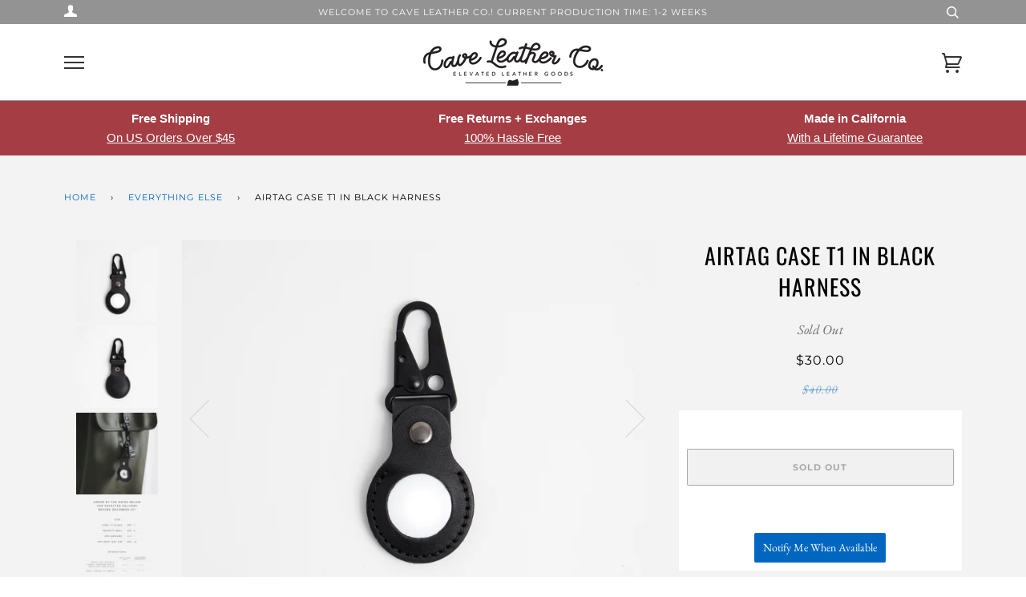

--- FILE ---
content_type: text/html; charset=utf-8
request_url: https://caveleather.co/collections/everything-else/products/airtag-case
body_size: 37456
content:
<!doctype html>
<!--[if lt IE 7]><html class="no-js lt-ie9 lt-ie8 lt-ie7" lang="en"> <![endif]-->
<!--[if IE 7]><html class="no-js lt-ie9 lt-ie8" lang="en"> <![endif]-->
<!--[if IE 8]><html class="no-js lt-ie9" lang="en"> <![endif]-->
<!--[if IE 9 ]><html class="ie9 no-js"> <![endif]-->
<!--[if (gt IE 9)|!(IE)]><!--> <html class="no-js"> <!--<![endif]-->
<head>

  <!-- ======================= Pipeline Theme V4.5.1 ========================= --> 
  <meta charset="utf-8">
  <meta http-equiv="X-UA-Compatible" content="IE=edge,chrome=1">

  
  <link rel="shortcut icon" href="//caveleather.co/cdn/shop/files/favicon_e823be0b-651c-4e79-ae73-3330b3c47c8b_32x32.png?v=1613742426" type="image/png">
  
  <!-- ======================= Pinterest Claim ========================= -->
  <meta name="p:domain_verify" content="366e3f2eebb359da0540c4cf42011066"/>
  <!-- Title and description ================================================ -->
  <title>
    AirTag Case T1 in Black Harness &ndash; Cave Leather Co
  </title>

  
  <meta name="description" content="Clip your AirTag to your backpack, luggage, camera bag or anything else you want to keep tabs on. Made with 100% full grain Wickett &amp;amp; Craig Black Harness leather and all-metal hardware. Shop all AirTag Cases">
  

  <!-- Product meta ========================================================= -->
  <!-- /snippets/social-meta-tags.liquid --><meta property="og:site_name" content="Cave Leather Co">
<meta property="og:url" content="https://caveleather.co/products/airtag-case">
<meta property="og:title" content="AirTag Case T1 in Black Harness">
<meta property="og:type" content="product">
<meta property="og:description" content="Clip your AirTag to your backpack, luggage, camera bag or anything else you want to keep tabs on. Made with 100% full grain Wickett &amp;amp; Craig Black Harness leather and all-metal hardware. Shop all AirTag Cases"><meta property="og:price:amount" content="30.00">
  <meta property="og:price:currency" content="USD"><meta property="og:image" content="http://caveleather.co/cdn/shop/products/IMG_0323copy.jpg?v=1623955849">
      <meta property="og:image:secure_url" content="https://caveleather.co/cdn/shop/products/IMG_0323copy.jpg?v=1623955849">
      <meta property="og:image:height" content="3648">
      <meta property="og:image:width" content="4864"><meta property="og:image" content="http://caveleather.co/cdn/shop/products/IMG_0324.jpg?v=1623955849">
      <meta property="og:image:secure_url" content="https://caveleather.co/cdn/shop/products/IMG_0324.jpg?v=1623955849">
      <meta property="og:image:height" content="3648">
      <meta property="og:image:width" content="4864"><meta property="og:image" content="http://caveleather.co/cdn/shop/products/airtag-backpack.jpg?v=1623955849">
      <meta property="og:image:secure_url" content="https://caveleather.co/cdn/shop/products/airtag-backpack.jpg?v=1623955849">
      <meta property="og:image:height" content="2250">
      <meta property="og:image:width" content="3000">


<meta name="twitter:site" content="@">
<meta name="twitter:card" content="summary_large_image">
<meta name="twitter:title" content="AirTag Case T1 in Black Harness">
<meta name="twitter:description" content="Clip your AirTag to your backpack, luggage, camera bag or anything else you want to keep tabs on. Made with 100% full grain Wickett &amp;amp; Craig Black Harness leather and all-metal hardware. Shop all AirTag Cases">


  <!-- Helpers ============================================================== -->
  <link rel="canonical" href="https://caveleather.co/products/airtag-case">
  <meta name="viewport" content="width=device-width,initial-scale=1">
  <meta name="theme-color" content="#0066c0">

  <!-- CSS ================================================================== -->
  <link href="//caveleather.co/cdn/shop/t/56/assets/theme.scss.css?v=178245892301840826701759331993" rel="stylesheet" type="text/css" media="all" />

  <!-- Vendor JS ============================================================ -->
  <script src="//caveleather.co/cdn/shop/t/56/assets/vendor.js?v=19349907457483068571631639294" type="text/javascript"></script>

  <!-- /snippets/oldIE-js.liquid -->


<!--[if lt IE 9]>
<script src="//cdnjs.cloudflare.com/ajax/libs/html5shiv/3.7.2/html5shiv.min.js" type="text/javascript"></script>
<script src="//caveleather.co/cdn/shop/t/56/assets/respond.min.js?v=52248677837542619231631639290" type="text/javascript"></script>
<script src="//caveleather.co/cdn/shop/t/56/assets/background_size_emu.js?v=20512233629963367491631639276" type="text/javascript"></script>
<link href="//caveleather.co/cdn/shop/t/56/assets/respond-proxy.html" id="respond-proxy" rel="respond-proxy" />
<link href="//caveleather.co/search?q=86dc81d0a97d7192ddaedae2332f9307" id="respond-redirect" rel="respond-redirect" />
<script src="//caveleather.co/search?q=86dc81d0a97d7192ddaedae2332f9307" type="text/javascript"></script>
<![endif]-->



  <script>
    var theme = {
      strings: {
        addToCart: "Add to Cart",
        soldOut: "Sold Out",
        unavailable: "Make a selection",
        join: "Join Now"
      },
      moneyFormat: "${{amount}}",
      version: '4.5.1'
    }
  </script>

  
  

  <!-- Header hook for plugins ============================================== -->
  <!-- starapps_scripts_start -->
<!-- This code is automatically managed by StarApps Studio -->
<!-- Please contact support@starapps.studio for any help -->
<script type="application/json" sa-product-json="true">
          {
            "id": 6820474912922,
            "title": "AirTag Case T1 in Black Harness",
            "handle": "airtag-case","product_images": [{ "id":29699324379290,"src":"\/\/caveleather.co\/cdn\/shop\/products\/IMG_0323copy.jpg?v=1623955849" }  ,  { "id":29699325460634,"src":"\/\/caveleather.co\/cdn\/shop\/products\/IMG_0324.jpg?v=1623955849" }  ,  { "id":29699679715482,"src":"\/\/caveleather.co\/cdn\/shop\/products\/airtag-backpack.jpg?v=1623955849" }  ,  { "id":38998450602209,"src":"\/\/caveleather.co\/cdn\/shop\/products\/e780852b404914ca7af3fda598e94b33cad98c37_c10e6aa3-dab4-493e-935d-58634a10bee3.jpg?v=1670310544" }  ],
            "media": [{"alt":null,"id":22101173076122,"position":1,"preview_image":{"aspect_ratio":1.333,"height":3648,"width":4864,"src":"\/\/caveleather.co\/cdn\/shop\/products\/IMG_0323copy.jpg?v=1623955849"},"aspect_ratio":1.333,"height":3648,"media_type":"image","src":"\/\/caveleather.co\/cdn\/shop\/products\/IMG_0323copy.jpg?v=1623955849","width":4864},{"alt":null,"id":22101173108890,"position":2,"preview_image":{"aspect_ratio":1.333,"height":3648,"width":4864,"src":"\/\/caveleather.co\/cdn\/shop\/products\/IMG_0324.jpg?v=1623955849"},"aspect_ratio":1.333,"height":3648,"media_type":"image","src":"\/\/caveleather.co\/cdn\/shop\/products\/IMG_0324.jpg?v=1623955849","width":4864},{"alt":null,"id":22101537095834,"position":3,"preview_image":{"aspect_ratio":1.333,"height":2250,"width":3000,"src":"\/\/caveleather.co\/cdn\/shop\/products\/airtag-backpack.jpg?v=1623955849"},"aspect_ratio":1.333,"height":2250,"media_type":"image","src":"\/\/caveleather.co\/cdn\/shop\/products\/airtag-backpack.jpg?v=1623955849","width":3000},{"alt":null,"id":31581909123297,"position":4,"preview_image":{"aspect_ratio":0.689,"height":1451,"width":1000,"src":"\/\/caveleather.co\/cdn\/shop\/products\/e780852b404914ca7af3fda598e94b33cad98c37_c10e6aa3-dab4-493e-935d-58634a10bee3.jpg?v=1670310544"},"aspect_ratio":0.689,"height":1451,"media_type":"image","src":"\/\/caveleather.co\/cdn\/shop\/products\/e780852b404914ca7af3fda598e94b33cad98c37_c10e6aa3-dab4-493e-935d-58634a10bee3.jpg?v=1670310544","width":1000}],"metafields": {},
            "vendor": "Cave Leather Co",
            "variants": [{"id":40148565885082,"title":"Default Title","option1":"Default Title","option2":null,"option3":null,"sku":"","requires_shipping":true,"taxable":true,"featured_image":null,"available":false,"name":"AirTag Case T1 in Black Harness","public_title":null,"options":["Default Title"],"price":3000,"weight":85,"compare_at_price":4000,"inventory_quantity":0,"inventory_management":"shopify","inventory_policy":"deny","barcode":"","requires_selling_plan":false,"selling_plan_allocations":[]}],
            "url": "\/products\/airtag-case",
            "options": [{"name":"Title","position":1,"values":["Default Title"]}],
            "images": ["\/\/caveleather.co\/cdn\/shop\/products\/IMG_0323copy.jpg?v=1623955849","\/\/caveleather.co\/cdn\/shop\/products\/IMG_0324.jpg?v=1623955849","\/\/caveleather.co\/cdn\/shop\/products\/airtag-backpack.jpg?v=1623955849","\/\/caveleather.co\/cdn\/shop\/products\/e780852b404914ca7af3fda598e94b33cad98c37_c10e6aa3-dab4-493e-935d-58634a10bee3.jpg?v=1670310544"],
            "featured_image": "\/\/caveleather.co\/cdn\/shop\/products\/IMG_0323copy.jpg?v=1623955849",
            "tags": ["airtag","amazon","disabled"],
            "available": false,
            "price_min": 3000,
            "price_max": 3000,
            "compare_at_price_min": 4000,
            "compare_at_price_max": 4000}
    </script>
<script type="application/json" sa-language-info="true" data-no-instant="true">{"current_language":"en", "default_language":"en"}</script>
<!-- starapps_scripts_end -->
<script>window.performance && window.performance.mark && window.performance.mark('shopify.content_for_header.start');</script><meta id="shopify-digital-wallet" name="shopify-digital-wallet" content="/20078807/digital_wallets/dialog">
<meta name="shopify-checkout-api-token" content="a4ca11d57274803ae437e64c13ca07ff">
<meta id="in-context-paypal-metadata" data-shop-id="20078807" data-venmo-supported="false" data-environment="production" data-locale="en_US" data-paypal-v4="true" data-currency="USD">
<link rel="alternate" type="application/json+oembed" href="https://caveleather.co/products/airtag-case.oembed">
<script async="async" src="/checkouts/internal/preloads.js?locale=en-US"></script>
<link rel="preconnect" href="https://shop.app" crossorigin="anonymous">
<script async="async" src="https://shop.app/checkouts/internal/preloads.js?locale=en-US&shop_id=20078807" crossorigin="anonymous"></script>
<script id="apple-pay-shop-capabilities" type="application/json">{"shopId":20078807,"countryCode":"US","currencyCode":"USD","merchantCapabilities":["supports3DS"],"merchantId":"gid:\/\/shopify\/Shop\/20078807","merchantName":"Cave Leather Co","requiredBillingContactFields":["postalAddress","email"],"requiredShippingContactFields":["postalAddress","email"],"shippingType":"shipping","supportedNetworks":["visa","masterCard","amex","discover","elo","jcb"],"total":{"type":"pending","label":"Cave Leather Co","amount":"1.00"},"shopifyPaymentsEnabled":true,"supportsSubscriptions":true}</script>
<script id="shopify-features" type="application/json">{"accessToken":"a4ca11d57274803ae437e64c13ca07ff","betas":["rich-media-storefront-analytics"],"domain":"caveleather.co","predictiveSearch":true,"shopId":20078807,"locale":"en"}</script>
<script>var Shopify = Shopify || {};
Shopify.shop = "cave-leather-co.myshopify.com";
Shopify.locale = "en";
Shopify.currency = {"active":"USD","rate":"1.0"};
Shopify.country = "US";
Shopify.theme = {"name":"Pipeline 4.5 - w\/ Klaviyo Back in Stock with In...","id":126277386394,"schema_name":"Pipeline","schema_version":"4.5.1","theme_store_id":739,"role":"main"};
Shopify.theme.handle = "null";
Shopify.theme.style = {"id":null,"handle":null};
Shopify.cdnHost = "caveleather.co/cdn";
Shopify.routes = Shopify.routes || {};
Shopify.routes.root = "/";</script>
<script type="module">!function(o){(o.Shopify=o.Shopify||{}).modules=!0}(window);</script>
<script>!function(o){function n(){var o=[];function n(){o.push(Array.prototype.slice.apply(arguments))}return n.q=o,n}var t=o.Shopify=o.Shopify||{};t.loadFeatures=n(),t.autoloadFeatures=n()}(window);</script>
<script>
  window.ShopifyPay = window.ShopifyPay || {};
  window.ShopifyPay.apiHost = "shop.app\/pay";
  window.ShopifyPay.redirectState = null;
</script>
<script id="shop-js-analytics" type="application/json">{"pageType":"product"}</script>
<script defer="defer" async type="module" src="//caveleather.co/cdn/shopifycloud/shop-js/modules/v2/client.init-shop-cart-sync_DlSlHazZ.en.esm.js"></script>
<script defer="defer" async type="module" src="//caveleather.co/cdn/shopifycloud/shop-js/modules/v2/chunk.common_D16XZWos.esm.js"></script>
<script type="module">
  await import("//caveleather.co/cdn/shopifycloud/shop-js/modules/v2/client.init-shop-cart-sync_DlSlHazZ.en.esm.js");
await import("//caveleather.co/cdn/shopifycloud/shop-js/modules/v2/chunk.common_D16XZWos.esm.js");

  window.Shopify.SignInWithShop?.initShopCartSync?.({"fedCMEnabled":true,"windoidEnabled":true});

</script>
<script defer="defer" async type="module" src="//caveleather.co/cdn/shopifycloud/shop-js/modules/v2/client.payment-terms_Bp9K0NXD.en.esm.js"></script>
<script defer="defer" async type="module" src="//caveleather.co/cdn/shopifycloud/shop-js/modules/v2/chunk.common_D16XZWos.esm.js"></script>
<script defer="defer" async type="module" src="//caveleather.co/cdn/shopifycloud/shop-js/modules/v2/chunk.modal_UwFWkumu.esm.js"></script>
<script type="module">
  await import("//caveleather.co/cdn/shopifycloud/shop-js/modules/v2/client.payment-terms_Bp9K0NXD.en.esm.js");
await import("//caveleather.co/cdn/shopifycloud/shop-js/modules/v2/chunk.common_D16XZWos.esm.js");
await import("//caveleather.co/cdn/shopifycloud/shop-js/modules/v2/chunk.modal_UwFWkumu.esm.js");

  
</script>
<script>
  window.Shopify = window.Shopify || {};
  if (!window.Shopify.featureAssets) window.Shopify.featureAssets = {};
  window.Shopify.featureAssets['shop-js'] = {"shop-cart-sync":["modules/v2/client.shop-cart-sync_DKWYiEUO.en.esm.js","modules/v2/chunk.common_D16XZWos.esm.js"],"init-fed-cm":["modules/v2/client.init-fed-cm_vfPMjZAC.en.esm.js","modules/v2/chunk.common_D16XZWos.esm.js"],"init-shop-email-lookup-coordinator":["modules/v2/client.init-shop-email-lookup-coordinator_CR38P6MB.en.esm.js","modules/v2/chunk.common_D16XZWos.esm.js"],"init-shop-cart-sync":["modules/v2/client.init-shop-cart-sync_DlSlHazZ.en.esm.js","modules/v2/chunk.common_D16XZWos.esm.js"],"shop-cash-offers":["modules/v2/client.shop-cash-offers_CJw4IQ6B.en.esm.js","modules/v2/chunk.common_D16XZWos.esm.js","modules/v2/chunk.modal_UwFWkumu.esm.js"],"shop-toast-manager":["modules/v2/client.shop-toast-manager_BY778Uv6.en.esm.js","modules/v2/chunk.common_D16XZWos.esm.js"],"init-windoid":["modules/v2/client.init-windoid_DVhZdEm3.en.esm.js","modules/v2/chunk.common_D16XZWos.esm.js"],"shop-button":["modules/v2/client.shop-button_D2ZzKUPa.en.esm.js","modules/v2/chunk.common_D16XZWos.esm.js"],"avatar":["modules/v2/client.avatar_BTnouDA3.en.esm.js"],"init-customer-accounts-sign-up":["modules/v2/client.init-customer-accounts-sign-up_CQZUmjGN.en.esm.js","modules/v2/client.shop-login-button_Cu5K-F7X.en.esm.js","modules/v2/chunk.common_D16XZWos.esm.js","modules/v2/chunk.modal_UwFWkumu.esm.js"],"pay-button":["modules/v2/client.pay-button_CcBqbGU7.en.esm.js","modules/v2/chunk.common_D16XZWos.esm.js"],"init-shop-for-new-customer-accounts":["modules/v2/client.init-shop-for-new-customer-accounts_B5DR5JTE.en.esm.js","modules/v2/client.shop-login-button_Cu5K-F7X.en.esm.js","modules/v2/chunk.common_D16XZWos.esm.js","modules/v2/chunk.modal_UwFWkumu.esm.js"],"shop-login-button":["modules/v2/client.shop-login-button_Cu5K-F7X.en.esm.js","modules/v2/chunk.common_D16XZWos.esm.js","modules/v2/chunk.modal_UwFWkumu.esm.js"],"shop-follow-button":["modules/v2/client.shop-follow-button_BX8Slf17.en.esm.js","modules/v2/chunk.common_D16XZWos.esm.js","modules/v2/chunk.modal_UwFWkumu.esm.js"],"init-customer-accounts":["modules/v2/client.init-customer-accounts_DjKkmQ2w.en.esm.js","modules/v2/client.shop-login-button_Cu5K-F7X.en.esm.js","modules/v2/chunk.common_D16XZWos.esm.js","modules/v2/chunk.modal_UwFWkumu.esm.js"],"lead-capture":["modules/v2/client.lead-capture_ChWCg7nV.en.esm.js","modules/v2/chunk.common_D16XZWos.esm.js","modules/v2/chunk.modal_UwFWkumu.esm.js"],"checkout-modal":["modules/v2/client.checkout-modal_DPnpVyv-.en.esm.js","modules/v2/chunk.common_D16XZWos.esm.js","modules/v2/chunk.modal_UwFWkumu.esm.js"],"shop-login":["modules/v2/client.shop-login_leRXJtcZ.en.esm.js","modules/v2/chunk.common_D16XZWos.esm.js","modules/v2/chunk.modal_UwFWkumu.esm.js"],"payment-terms":["modules/v2/client.payment-terms_Bp9K0NXD.en.esm.js","modules/v2/chunk.common_D16XZWos.esm.js","modules/v2/chunk.modal_UwFWkumu.esm.js"]};
</script>
<script>(function() {
  var isLoaded = false;
  function asyncLoad() {
    if (isLoaded) return;
    isLoaded = true;
    var urls = ["https:\/\/cdn.crazyrocket.io\/widget\/scripts\/crazyrocket.start-cdn.js?id=603fcc33117cee1880884782\u0026shop=cave-leather-co.myshopify.com","https:\/\/cdn.shopify.com\/s\/files\/1\/2007\/8807\/t\/40\/assets\/globo.swatch.init.js?shop=cave-leather-co.myshopify.com","https:\/\/cdn.shopify.com\/s\/files\/1\/2007\/8807\/t\/51\/assets\/globo.swatch.init.js?shop=cave-leather-co.myshopify.com","https:\/\/cdn.shopify.com\/s\/files\/1\/2007\/8807\/t\/51\/assets\/globo.swatch.init.js?shop=cave-leather-co.myshopify.com","https:\/\/cdn.shopify.com\/s\/files\/1\/2007\/8807\/t\/51\/assets\/globo.swatch.init.js?shop=cave-leather-co.myshopify.com","https:\/\/cdn.shopify.com\/s\/files\/1\/2007\/8807\/t\/51\/assets\/globo.swatch.init.js?shop=cave-leather-co.myshopify.com","https:\/\/cdn.shopify.com\/s\/files\/1\/2007\/8807\/t\/56\/assets\/globo.swatch.init.js?shop=cave-leather-co.myshopify.com","https:\/\/cdn.shopify.com\/s\/files\/1\/2007\/8807\/t\/56\/assets\/globo.swatch.init.js?shop=cave-leather-co.myshopify.com","https:\/\/static.klaviyo.com\/onsite\/js\/N8YrJw\/klaviyo.js?company_id=N8YrJw\u0026shop=cave-leather-co.myshopify.com"];
    for (var i = 0; i < urls.length; i++) {
      var s = document.createElement('script');
      s.type = 'text/javascript';
      s.async = true;
      s.src = urls[i];
      var x = document.getElementsByTagName('script')[0];
      x.parentNode.insertBefore(s, x);
    }
  };
  if(window.attachEvent) {
    window.attachEvent('onload', asyncLoad);
  } else {
    window.addEventListener('load', asyncLoad, false);
  }
})();</script>
<script id="__st">var __st={"a":20078807,"offset":-28800,"reqid":"f0d69fd3-cd62-4d46-9bb2-114e9ad45887-1768592639","pageurl":"caveleather.co\/collections\/everything-else\/products\/airtag-case","u":"3da123a13885","p":"product","rtyp":"product","rid":6820474912922};</script>
<script>window.ShopifyPaypalV4VisibilityTracking = true;</script>
<script id="captcha-bootstrap">!function(){'use strict';const t='contact',e='account',n='new_comment',o=[[t,t],['blogs',n],['comments',n],[t,'customer']],c=[[e,'customer_login'],[e,'guest_login'],[e,'recover_customer_password'],[e,'create_customer']],r=t=>t.map((([t,e])=>`form[action*='/${t}']:not([data-nocaptcha='true']) input[name='form_type'][value='${e}']`)).join(','),a=t=>()=>t?[...document.querySelectorAll(t)].map((t=>t.form)):[];function s(){const t=[...o],e=r(t);return a(e)}const i='password',u='form_key',d=['recaptcha-v3-token','g-recaptcha-response','h-captcha-response',i],f=()=>{try{return window.sessionStorage}catch{return}},m='__shopify_v',_=t=>t.elements[u];function p(t,e,n=!1){try{const o=window.sessionStorage,c=JSON.parse(o.getItem(e)),{data:r}=function(t){const{data:e,action:n}=t;return t[m]||n?{data:e,action:n}:{data:t,action:n}}(c);for(const[e,n]of Object.entries(r))t.elements[e]&&(t.elements[e].value=n);n&&o.removeItem(e)}catch(o){console.error('form repopulation failed',{error:o})}}const l='form_type',E='cptcha';function T(t){t.dataset[E]=!0}const w=window,h=w.document,L='Shopify',v='ce_forms',y='captcha';let A=!1;((t,e)=>{const n=(g='f06e6c50-85a8-45c8-87d0-21a2b65856fe',I='https://cdn.shopify.com/shopifycloud/storefront-forms-hcaptcha/ce_storefront_forms_captcha_hcaptcha.v1.5.2.iife.js',D={infoText:'Protected by hCaptcha',privacyText:'Privacy',termsText:'Terms'},(t,e,n)=>{const o=w[L][v],c=o.bindForm;if(c)return c(t,g,e,D).then(n);var r;o.q.push([[t,g,e,D],n]),r=I,A||(h.body.append(Object.assign(h.createElement('script'),{id:'captcha-provider',async:!0,src:r})),A=!0)});var g,I,D;w[L]=w[L]||{},w[L][v]=w[L][v]||{},w[L][v].q=[],w[L][y]=w[L][y]||{},w[L][y].protect=function(t,e){n(t,void 0,e),T(t)},Object.freeze(w[L][y]),function(t,e,n,w,h,L){const[v,y,A,g]=function(t,e,n){const i=e?o:[],u=t?c:[],d=[...i,...u],f=r(d),m=r(i),_=r(d.filter((([t,e])=>n.includes(e))));return[a(f),a(m),a(_),s()]}(w,h,L),I=t=>{const e=t.target;return e instanceof HTMLFormElement?e:e&&e.form},D=t=>v().includes(t);t.addEventListener('submit',(t=>{const e=I(t);if(!e)return;const n=D(e)&&!e.dataset.hcaptchaBound&&!e.dataset.recaptchaBound,o=_(e),c=g().includes(e)&&(!o||!o.value);(n||c)&&t.preventDefault(),c&&!n&&(function(t){try{if(!f())return;!function(t){const e=f();if(!e)return;const n=_(t);if(!n)return;const o=n.value;o&&e.removeItem(o)}(t);const e=Array.from(Array(32),(()=>Math.random().toString(36)[2])).join('');!function(t,e){_(t)||t.append(Object.assign(document.createElement('input'),{type:'hidden',name:u})),t.elements[u].value=e}(t,e),function(t,e){const n=f();if(!n)return;const o=[...t.querySelectorAll(`input[type='${i}']`)].map((({name:t})=>t)),c=[...d,...o],r={};for(const[a,s]of new FormData(t).entries())c.includes(a)||(r[a]=s);n.setItem(e,JSON.stringify({[m]:1,action:t.action,data:r}))}(t,e)}catch(e){console.error('failed to persist form',e)}}(e),e.submit())}));const S=(t,e)=>{t&&!t.dataset[E]&&(n(t,e.some((e=>e===t))),T(t))};for(const o of['focusin','change'])t.addEventListener(o,(t=>{const e=I(t);D(e)&&S(e,y())}));const B=e.get('form_key'),M=e.get(l),P=B&&M;t.addEventListener('DOMContentLoaded',(()=>{const t=y();if(P)for(const e of t)e.elements[l].value===M&&p(e,B);[...new Set([...A(),...v().filter((t=>'true'===t.dataset.shopifyCaptcha))])].forEach((e=>S(e,t)))}))}(h,new URLSearchParams(w.location.search),n,t,e,['guest_login'])})(!0,!0)}();</script>
<script integrity="sha256-4kQ18oKyAcykRKYeNunJcIwy7WH5gtpwJnB7kiuLZ1E=" data-source-attribution="shopify.loadfeatures" defer="defer" src="//caveleather.co/cdn/shopifycloud/storefront/assets/storefront/load_feature-a0a9edcb.js" crossorigin="anonymous"></script>
<script crossorigin="anonymous" defer="defer" src="//caveleather.co/cdn/shopifycloud/storefront/assets/shopify_pay/storefront-65b4c6d7.js?v=20250812"></script>
<script data-source-attribution="shopify.dynamic_checkout.dynamic.init">var Shopify=Shopify||{};Shopify.PaymentButton=Shopify.PaymentButton||{isStorefrontPortableWallets:!0,init:function(){window.Shopify.PaymentButton.init=function(){};var t=document.createElement("script");t.src="https://caveleather.co/cdn/shopifycloud/portable-wallets/latest/portable-wallets.en.js",t.type="module",document.head.appendChild(t)}};
</script>
<script data-source-attribution="shopify.dynamic_checkout.buyer_consent">
  function portableWalletsHideBuyerConsent(e){var t=document.getElementById("shopify-buyer-consent"),n=document.getElementById("shopify-subscription-policy-button");t&&n&&(t.classList.add("hidden"),t.setAttribute("aria-hidden","true"),n.removeEventListener("click",e))}function portableWalletsShowBuyerConsent(e){var t=document.getElementById("shopify-buyer-consent"),n=document.getElementById("shopify-subscription-policy-button");t&&n&&(t.classList.remove("hidden"),t.removeAttribute("aria-hidden"),n.addEventListener("click",e))}window.Shopify?.PaymentButton&&(window.Shopify.PaymentButton.hideBuyerConsent=portableWalletsHideBuyerConsent,window.Shopify.PaymentButton.showBuyerConsent=portableWalletsShowBuyerConsent);
</script>
<script>
  function portableWalletsCleanup(e){e&&e.src&&console.error("Failed to load portable wallets script "+e.src);var t=document.querySelectorAll("shopify-accelerated-checkout .shopify-payment-button__skeleton, shopify-accelerated-checkout-cart .wallet-cart-button__skeleton"),e=document.getElementById("shopify-buyer-consent");for(let e=0;e<t.length;e++)t[e].remove();e&&e.remove()}function portableWalletsNotLoadedAsModule(e){e instanceof ErrorEvent&&"string"==typeof e.message&&e.message.includes("import.meta")&&"string"==typeof e.filename&&e.filename.includes("portable-wallets")&&(window.removeEventListener("error",portableWalletsNotLoadedAsModule),window.Shopify.PaymentButton.failedToLoad=e,"loading"===document.readyState?document.addEventListener("DOMContentLoaded",window.Shopify.PaymentButton.init):window.Shopify.PaymentButton.init())}window.addEventListener("error",portableWalletsNotLoadedAsModule);
</script>

<script type="module" src="https://caveleather.co/cdn/shopifycloud/portable-wallets/latest/portable-wallets.en.js" onError="portableWalletsCleanup(this)" crossorigin="anonymous"></script>
<script nomodule>
  document.addEventListener("DOMContentLoaded", portableWalletsCleanup);
</script>

<link id="shopify-accelerated-checkout-styles" rel="stylesheet" media="screen" href="https://caveleather.co/cdn/shopifycloud/portable-wallets/latest/accelerated-checkout-backwards-compat.css" crossorigin="anonymous">
<style id="shopify-accelerated-checkout-cart">
        #shopify-buyer-consent {
  margin-top: 1em;
  display: inline-block;
  width: 100%;
}

#shopify-buyer-consent.hidden {
  display: none;
}

#shopify-subscription-policy-button {
  background: none;
  border: none;
  padding: 0;
  text-decoration: underline;
  font-size: inherit;
  cursor: pointer;
}

#shopify-subscription-policy-button::before {
  box-shadow: none;
}

      </style>

<script>window.performance && window.performance.mark && window.performance.mark('shopify.content_for_header.end');</script><meta name="format-detection" content="telephone=no">
<meta name="format-detection" content="date=no">
<meta name="format-detection" content="address=no">
<link href="//caveleather.co/cdn/shop/t/56/assets/globo.swatch.css?v=24665741012254982381638756251" rel="stylesheet" type="text/css" media="all" /><script>
  window.Globo      = window.Globo || {};
  Globo.moneyFormat = "${{amount}}";
  Globo.GloboMoneyFormat = "${{amount}}";
  Globo.shopCurrency = "USD";
  Globo.assetsUrl = "//caveleather.co/cdn/shop/t/56/assets/";
  Globo.filesUrl = "//caveleather.co/cdn/shop/files/";
  var GSCollection = GSCollection || {};
    var GloboSwatchConfig = {
        page: "product",
        shop: {
        name: "Cave Leather Co",
        url: "https://caveleather.co",
        domain: "cave-leather-co.myshopify.com",
        themeStoreId: "739",
        themeName: "Pipeline 4.5 - w/ Klaviyo Back in Stock with In...",
        themeVersion: "4.5.1",
        },
                product: {"id":6820474912922,"title":"AirTag Case T1 in Black Harness","handle":"airtag-case","description":"\u003cp style=\"text-align: left;\"\u003eClip your AirTag to your backpack, luggage, camera bag or anything else you want to keep tabs on.\u003c\/p\u003e\n\u003cp style=\"text-align: left;\"\u003eMade with 100% full grain Wickett \u0026amp; Craig Black Harness leather and all-metal hardware.\u003c\/p\u003e\n\u003cp style=\"text-align: left;\"\u003e\u003ca href=\"https:\/\/caveleather.co\/collections\/airtag-cases\"\u003eShop all AirTag Cases\u003c\/a\u003e\u003c\/p\u003e","published_at":"2022-12-05T23:08:30-08:00","created_at":"2021-06-17T09:35:27-07:00","vendor":"Cave Leather Co","type":"AirTag","tags":["airtag","amazon","disabled"],"price":3000,"price_min":3000,"price_max":3000,"available":false,"price_varies":false,"compare_at_price":4000,"compare_at_price_min":4000,"compare_at_price_max":4000,"compare_at_price_varies":false,"variants":[{"id":40148565885082,"title":"Default Title","option1":"Default Title","option2":null,"option3":null,"sku":"","requires_shipping":true,"taxable":true,"featured_image":null,"available":false,"name":"AirTag Case T1 in Black Harness","public_title":null,"options":["Default Title"],"price":3000,"weight":85,"compare_at_price":4000,"inventory_quantity":0,"inventory_management":"shopify","inventory_policy":"deny","barcode":"","requires_selling_plan":false,"selling_plan_allocations":[]}],"images":["\/\/caveleather.co\/cdn\/shop\/products\/IMG_0323copy.jpg?v=1623955849","\/\/caveleather.co\/cdn\/shop\/products\/IMG_0324.jpg?v=1623955849","\/\/caveleather.co\/cdn\/shop\/products\/airtag-backpack.jpg?v=1623955849","\/\/caveleather.co\/cdn\/shop\/products\/e780852b404914ca7af3fda598e94b33cad98c37_c10e6aa3-dab4-493e-935d-58634a10bee3.jpg?v=1670310544"],"featured_image":"\/\/caveleather.co\/cdn\/shop\/products\/IMG_0323copy.jpg?v=1623955849","options":["Title"],"media":[{"alt":null,"id":22101173076122,"position":1,"preview_image":{"aspect_ratio":1.333,"height":3648,"width":4864,"src":"\/\/caveleather.co\/cdn\/shop\/products\/IMG_0323copy.jpg?v=1623955849"},"aspect_ratio":1.333,"height":3648,"media_type":"image","src":"\/\/caveleather.co\/cdn\/shop\/products\/IMG_0323copy.jpg?v=1623955849","width":4864},{"alt":null,"id":22101173108890,"position":2,"preview_image":{"aspect_ratio":1.333,"height":3648,"width":4864,"src":"\/\/caveleather.co\/cdn\/shop\/products\/IMG_0324.jpg?v=1623955849"},"aspect_ratio":1.333,"height":3648,"media_type":"image","src":"\/\/caveleather.co\/cdn\/shop\/products\/IMG_0324.jpg?v=1623955849","width":4864},{"alt":null,"id":22101537095834,"position":3,"preview_image":{"aspect_ratio":1.333,"height":2250,"width":3000,"src":"\/\/caveleather.co\/cdn\/shop\/products\/airtag-backpack.jpg?v=1623955849"},"aspect_ratio":1.333,"height":2250,"media_type":"image","src":"\/\/caveleather.co\/cdn\/shop\/products\/airtag-backpack.jpg?v=1623955849","width":3000},{"alt":null,"id":31581909123297,"position":4,"preview_image":{"aspect_ratio":0.689,"height":1451,"width":1000,"src":"\/\/caveleather.co\/cdn\/shop\/products\/e780852b404914ca7af3fda598e94b33cad98c37_c10e6aa3-dab4-493e-935d-58634a10bee3.jpg?v=1670310544"},"aspect_ratio":0.689,"height":1451,"media_type":"image","src":"\/\/caveleather.co\/cdn\/shop\/products\/e780852b404914ca7af3fda598e94b33cad98c37_c10e6aa3-dab4-493e-935d-58634a10bee3.jpg?v=1670310544","width":1000}],"requires_selling_plan":false,"selling_plan_groups":[],"content":"\u003cp style=\"text-align: left;\"\u003eClip your AirTag to your backpack, luggage, camera bag or anything else you want to keep tabs on.\u003c\/p\u003e\n\u003cp style=\"text-align: left;\"\u003eMade with 100% full grain Wickett \u0026amp; Craig Black Harness leather and all-metal hardware.\u003c\/p\u003e\n\u003cp style=\"text-align: left;\"\u003e\u003ca href=\"https:\/\/caveleather.co\/collections\/airtag-cases\"\u003eShop all AirTag Cases\u003c\/a\u003e\u003c\/p\u003e"},
        curVariant: {"id":40148565885082,"title":"Default Title","option1":"Default Title","option2":null,"option3":null,"sku":"","requires_shipping":true,"taxable":true,"featured_image":null,"available":false,"name":"AirTag Case T1 in Black Harness","public_title":null,"options":["Default Title"],"price":3000,"weight":85,"compare_at_price":4000,"inventory_quantity":0,"inventory_management":"shopify","inventory_policy":"deny","barcode":"","requires_selling_plan":false,"selling_plan_allocations":[]},
            }
    
  GloboSwatchConfig.curVariant.inventory_quantity = 0  
  GloboSwatchConfig.product.variants[0].inventory_quantity = 0  

</script>
<script src=//caveleather.co/cdn/shop/t/56/assets/globo.swatch.data.js?v=40288844464508168601638756253 ></script>
<script id="globoSwatchProductDetail" type="template/html">

{% assign variant_size = product.variants | size %}
{% if configs.show_one_variant %}
{% assign allow_show_one = 0 %}
{% else %}
{% assign allow_show_one = 1 %}
{% endif %}
{% if variant_size > allow_show_one %}

{% assign swatch_shape = configs.style_product_page_swatch.swatch_shape %}
{% if swatch_shape == "circle" %}
{% assign class_swatch_shape = "globo-detail-style-circle" %}
{% elsif swatch_shape == "square" %}
{% assign class_swatch_shape = "globo-detail-style-square" %}
{% endif %}

{% assign swatch_size = configs.style_product_page_swatch.swatch_size %}
{% if swatch_size == "small" %}
{% assign class_swatch_size = "globo-detail-size-small" %}
{% elsif swatch_size == "medium" %}
{% assign class_swatch_size = "globo-detail-size-medium" %}
{% elsif swatch_size == "large" %}
{% assign class_swatch_size = "globo-detail-size-large" %}
{% endif %}

{% assign border_style = configs.style_product_page_swatch.border_style %}
{% if border_style == "none" %}
{% assign class_border_style = "globo-detail-border-style-none" %}
{% elsif border_style == "single" %}
{% assign class_border_style = "globo-detail-border-style-single" %}
{% elsif border_style == "double" %}
{% assign class_border_style = "globo-detail-border-style-double" %}
{% endif %}

{% assign hover_effects = configs.style_product_page_swatch.hover_effects.background %}
{% if hover_effects == "no effect" %}
{% assign class_hover_effects = "globo-detail-hover-effects-none" %}
{% elsif hover_effects == "add glow" %}
{% assign class_hover_effects = "globo-detail-border-effects-glow" %}
{% elsif hover_effects == "add shadow" %}
{% assign class_hover_effects = "globo-detail-border-effects-shadow" %}
{% endif %}

{% assign hover_effects_zoom = configs.style_product_page_swatch.hover_effects.zoom_image %}
{% if hover_effects_zoom == "zoom" %}
{% assign class_hover_effects_zoom = "globo-detail-hover-effects-zoom" %}
{% endif %}

{% assign size_change = configs.style_product_page_swatch.hover_effects.size_change %}
{% if size_change == "reduce size" %}
{% assign class_size_change = "globo-detail-hover-size_change-reduce" %}
{% elsif size_change == "increase size" %}
{% assign class_size_change = "globo-detail-hover-size_change-increase" %}
{% endif %}

{% assign button_corner = configs.style_product_page_button.button_corner %}
{% if button_corner == "rounded" %}
{% assign class_button_corner = "globo-detail-button-style-rounded" %}
{% endif %}

{% assign button_size = configs.style_product_page_button.button_size %}
{% if button_size == "small" %}
{% assign class_button_size = "globo-detail-button-size-small" %}
{% elsif button_size == "medium" %}
{% assign class_button_size = "globo-detail-button-size-medium" %}
{% elsif button_size == "large" %}
{% assign class_button_size = "globo-detail-button-size-large" %}
{% endif %}

{% assign text_style = configs.style_product_page_button.text_style %}
{% if text_style == "lowercase" %}
{% assign class_text_style = "globo-detail-text-style-lowercase" %}
{% elsif text_style == "uppercase" %}
{% assign class_text_style = "globo-detail-text-style-uppercase" %}
{% endif %}

{% assign hover_effects_button = configs.style_product_page_button.hover_effects.background %}
{% if hover_effects_button == "add glow" %}
{% assign class_hover_effects_button = "globo-detail-button-effects-glow" %}
{% elsif hover_effects_button == "add shadow" %}
{% assign class_hover_effects_button = "globo-detail-button-effects-shadow" %}
{% endif %}

{% assign stylesoldout = configs.styleSoldout %}
{% if stylesoldout == "hide" %}
{% assign class_stylesoldout = "globo-sold-out-hide" %}
{% elsif stylesoldout == "opacity" %}
{% assign class_stylesoldout = "globo-sold-out-opacity" %}
{% elsif stylesoldout == "cross out" %}
{% assign class_stylesoldout = "globo-sold-out-cross-out" %}
{% endif %}

{% assign alignContent = configs.align_content %}
{% if alignContent == "left" %}
{% assign class_alignContent = "globo-align-content-left" %}
{% elsif alignContent == "center" %}
{% assign class_alignContent = "globo-align-content-center" %}
{% elsif alignContent == "right" %}
{% assign class_alignContent = "globo-align-content-right" %}
{% endif %}

{% assign first_available_variant = false %}
{% for variant in product.variants %}
{% if !first_available_variant and variant.available %}{% assign first_available_variant = variant %}{% endif %}
{% endfor %}
{% unless first_available_variant %}{% assign first_available_variant = product.variants[0] %}{% endunless %}
<div class="{{ class_alignContent }}">
  <div class="globo-product-swatch-price" style="display: none;">
    <span class="gsw-product_price-container">
      <span class="globo-cs-product_price">{{first_available_variant.price | money }}</span>
      <span class="globo-cs-product_oldprice">{% if first_available_variant.compare_at_price > first_available_variant.price %}{{first_available_variant.compare_at_price | money }}{% endif %}</span>
    </span>
  </div>
  <ul class="globo-swatch-detail-lists-price" style="display: none;">
    {% for variant in product.variants %}
    <li data-value="{{ variant.id }}"><span class="gw-li-price">{{ variant.price | money }}</span> {% if variant.compare_at_price > variant.price %}<span class="gw-li-compareprice">{{ variant.compare_at_price | money }}</span>{% endif %}</li>
    {% endfor %}
  </ul>
  <div class="globo-swatch-list">
    {% assign option_index = 0 %}
    {% for option in product.options %}
    {% assign is_color = false %}
    {% assign option_index = forloop.index0 %}
    {% assign displayStyle = configs.displayStyles[option] %}
    {% assign sortOption = configs.listOrderOptions[option] %}
    {% if option != "Title" %}
    <div class="swatch--gl clearfix" data-option-index="{{ option_index }}" {% if configs.sortOption %}data-order="{{ sortOption }}"{% endif %}>
      {% assign values = "" %}
      {% assign values_available = "" %}
      {% if displayStyle == 1 %}
      <label for="pa_{{ option | handleize }}" class="name-option">{{ option }}</label>
      <ul class="value g-variant-color-detail">
        {% for variant in product.variants %}
        {% assign value_available = variant.options[option_index] %}
        {% unless values_available contains value_available or variant.available == false %}
        {% assign values_available = values_available | append: "," | append: value_available %}
        {% assign values_available = values_available | split: "," %}
        {% endunless %}
        {% endfor %}
        
        {% for variant in product.variants %}
        {% assign value = variant.options[option_index] %}
        {% assign option_value = option | append: "-" | append: value %}
        {% unless values contains value %}
        {% assign values = values | append: "," | append: value %}
        {% assign values = values | split: "," %}
        <li class="select-option {{ class_stylesoldout }} {% if values_available contains value %}available{% else %}globo-out-of-stock{% endif %}" data-attribute="pa_{{ value | handleize }}" data-value="{{ value | escape }}">
          <input id="swatch-detail-{{ variant.id }}-{{ option_index }}-{{ value | handle }}" data-variantId="{{ variant.id }}" type="radio" name="option-globo-{{ option_index }}" value="{{ value | escape }}" {% if configs.enableMandatory == false %}{% if forloop.first %} checked{% endif %}{% else %}required{% endif %} />
          <label title="{{ value }}" for="swatch-detail-{{ variant.id }}-{{ option_index }}-{{ value | handle }}"
                 class="swatch-anchor swatch-other
                        {% if configs.displaySelectType[option_value] == 3 or configs.displaySelectType[option_value] == 4 %}{{ class_hover_effects_zoom }}{% endif %}
                        {% if configs.displaySelectType[option_value] >= 1 and configs.displaySelectType[option_value] <= 4 %}{% if configs.displayColors[option_value] or configs.displayColorsImage[option_value] %}globo-border-color-swatch {{ class_swatch_shape }} {{ class_swatch_size }} {{ class_border_style }} {{ class_hover_effects }} {{ class_size_change }}{% else %} globo-style--button {{ class_button_corner }} {{ class_button_size }} {{ class_text_style }} {{ class_hover_effects_button }}{% endif %}
                        {% endif %}"
                 style="display: block;
                        {% if configs.displayColors[option_value] %}background-color: {{ configs.displayColors[option_value] }}; font-size: 0;
                        {% if configs.displaySelectType[option_value] == 2 %}{% if configs.displayColors2[option_value] %}background: linear-gradient( -45deg, {{ configs.displayColors2[option_value] }} 50%, {{ configs.displayColors[option_value] }} 50% );{% endif %}{% endif %}{% endif %}
                        {% if configs.displaySelectType[option_value] == 3 or configs.displaySelectType[option_value] == 4 %}{% if configs.displayColorsImage[option_value] or configs.displayColorsImageUrl[option_value] %}font-size: 0; background-size: contain; background-position: center; background-repeat: no-repeat;{% endif %}{% endif %}
                        {% if configs.displaySelectType[option_value] == 3 %}{% if configs.displayColorsImage[option_value] %}background-image: url({{ configs.displayColorsImage[option_value] | asset_url  | img_url: "200x" | replace: "\"", ""}});{% endif %}{% endif %}
                        {% if configs.displaySelectType[option_value] == 4 %}{% if configs.displayColorsImageUrl[option_value] %}background-image: url({{ configs.displayColorsImageUrl[option_value] | asset_url  | img_url: "200x" | replace: "\"", ""}});{% endif %}{% endif %}"
                 data-option-value="{{configs.displaySelectType[option_value]}}">
            <span class="attr-title-hover">{{ value | escape }}</span>
            {{ value }}
          </label>
        </li>
        {% endunless %}
        {% endfor %}
      </ul>
      {% elsif displayStyle == 2 %}
      <label for="pa_{{ option | handleize }}" class="name-option">{{ option }}</label>
      <ul class="value g-variant-color-detail">
        {% for variant in product.variants %}
        {% assign value_available = variant.options[option_index] %}
        {% unless values_available contains value_available or variant.available == false %}
        {% assign values_available = values_available | append: "," | append: value_available %}
        {% assign values_available = values_available | split: "," %}
        {% endunless %}
        {% endfor %}
        
        {% for variant in product.variants %}
        {% assign value = variant.options[option_index] %}
        {% unless values contains value %}
        {% assign values = values | append: "," | append: value %}
        {% assign values = values | split: "," %}
        <li class="select-option {{ class_stylesoldout }} {% if values_available contains value %}available{% else %}globo-out-of-stock{% endif %}" data-attribute="pa_{{ value | handleize }}" data-value="{{ value | escape }}" {% if variant.featured_image.src %}data-image={{ variant.featured_image.src | img_url:"1024x1024" }}{% endif %}>
          <input id="swatch-detail-{{ variant.id }}-{{ option_index }}-{{ value | handle }}" data-variantId="{{ variant.id }}" type="radio" name="option-globo-{{ option_index }}" value="{{ value | escape }}" {% if configs.enableMandatory == false %}{% if forloop.first %} checked{% endif %}{% else %}required{% endif %} />
          <label title="{{ value }}" for="swatch-detail-{{ variant.id }}-{{ option_index }}-{{ value | handle }}" class="swatch-anchor swatch-other globo-border-color-swatch {{ class_swatch_shape }} {{ class_swatch_size }} {{ class_border_style }} {{ class_hover_effects }} {{ class_hover_effects_zoom }} {{ class_size_change }}" {% if variant.featured_image.src %}style="display: block; background-size: contain; background-position: center; background-repeat: no-repeat; background-image: url({{ variant.featured_image.src | img_url:"200x" }});"{% endif %}>
            <span class="attr-title-hover">{{ value | escape }}</span>
          </label>
        </li>
        {% endunless %}
        {% endfor %}
      </ul>
      {% elsif displayStyle == 3 %}
      <label for="pa_{{ option | handleize }}" class="name-option">{{ option }}</label>
      <ul class="value">
        {% for variant in product.variants %}
        {% assign value_available = variant.options[option_index] %}
        {% unless values_available contains value_available or variant.available == false %}
        {% assign values_available = values_available | append: "," | append: value_available %}
        {% assign values_available = values_available | split: "," %}
        {% endunless %}
        {% endfor %}
        
        {% for variant in product.variants %}
        {% assign value = variant.options[option_index] %}
        {% unless values contains value %}
        {% assign values = values | append: "," | append: value %}
        {% assign values = values | split: "," %}
        <li class="select-option {{ class_stylesoldout }} {% if values_available contains value %}available{% else %}globo-out-of-stock{% endif %}" data-attribute="pa_{{ value | handleize }}" data-value="{{ value | escape }}">
          <input id="swatch-detail-{{ variant.id }}-{{ option_index }}-{{ value | handle }}" data-variantId="{{ variant.id }}" type="radio" name="option-globo-{{ option_index }}" value="{{ value | escape }}"  {% if configs.enableMandatory == false %}{% if forloop.first %} checked{% endif %}{% else %}required{% endif %} />
          <label title="{{ value }}" for="swatch-detail-{{ variant.id }}-{{ option_index }}-{{ value | handle }}" class="swatch-anchor swatch-other globo-style--button {{ class_button_corner }} {{ class_button_size }} {{ class_text_style }} {{ class_hover_effects_button }}">
            <span class="attr-title-hover">{{ value | escape }}</span>
            {{ value }}
          </label>
        </li>
        {% endunless %}
        {% endfor %}
      </ul>
      {% elsif displayStyle == 4 %}
      <label for="pa_{{ option | handleize }}" class="name-option">{{ option }}</label>
      <ul class="value ul-globo-dropdown-option">
        {% if configs.enableMandatory == true %}
        <li class="swatches-options select-option--dropdown select-option select-globo-init">
          <input id="swatch-detail-select-an-option-{{ option | handleize }}" data-variantId="{{ variant.id }}" type="radio" value="" name="option-globo-{{ option_index }}" />
          <label for="swatch-detail-select-an-option-{{ option | handleize }}" class="swatch-anchor swatch-other">
            Select an option
          </label>
          <span class="globo-arrow-select"></span>
        </li>
        {% endif %}
        {% for variant in product.variants %}
        {% assign value_available = variant.options[option_index] %}
        {% unless values_available contains value_available or variant.available == false %}
        {% assign values_available = values_available | append: "," | append: value_available %}
        {% assign values_available = values_available | split: "," %}
        {% endunless %}
        {% endfor %}
        
        {% for variant in product.variants %}
        {% assign value = variant.options[option_index] %}
        {% unless values contains value %}
        {% assign values = values | append: "," | append: value %}
        {% assign values = values | split: "," %}

        <li class="swatches-options select-option--dropdown select-option {% if values_available contains value %}available{% else %}soldout{% endif %}" data-attribute="pa_{{ value | handleize }}">
          <input  id="swatch-detail-{{ variant.id }}-{{ option_index }}-{{ value | handle }}" type="radio" name="option-globo-{{ option_index }}" value="{{ value | escape }}" />
          <label title="{{ value | escape }}" for="swatch-detail-{{ variant.id }}-{{ option_index }}-{{ value | handle }}" class="swatch-anchor swatch-other">
            {{ value }}
          </label>
          <span class="globo-arrow-select"></span>
        </li>

        {% endunless %}
        {% endfor %}
      </ul>
      {% endif %}
      {% if configs.enableMandatory %}<div class="errorOptions" data-nameinput="option-globo-{{ option_index }}"></div>{% endif %}
    </div>
    {% endif %}
    {% endfor %}
  </div>
  {% if configs.showNumberStock %}
  <div class="globo-number-stock-variant"></div>
  {% endif %}
</div>
{% endif %}

</script>
<script id="globoSwatchCollection"   type="template/html">
    {% assign variant_size = product.variants | size %}
    {% if configs.show_one_variant %}
    {% assign allow_show_one = 0 %}
    {% else %}
    {% assign allow_show_one = 1 %}
    {% endif %}
    {% if variant_size > allow_show_one %}

        {% assign swatch_shape = configs.style_collection_page_swatch.swatch_shape %}
		{% if swatch_shape == "circle" %}
		{% assign class_swatch_shape = "globo-style-circle" %}
		{% elsif swatch_shape == "square" %}
  		{% assign class_swatch_shape = "globo-style-square" %}
		{% endif %}

		{% assign swatch_size = configs.style_collection_page_swatch.swatch_size %}
        {% if swatch_size == "small" %}
        {% assign class_swatch_size = "globo-size-small" %}
        {% elsif swatch_size == "medium" %}
        {% assign class_swatch_size = "globo-size-medium" %}
        {% elsif swatch_size == "large" %}
        {% assign class_swatch_size = "globo-size-large" %}
        {% endif %}

		{% assign border_style = configs.style_collection_page_swatch.border_style %}
        {% if border_style == "none" %}
        {% assign class_border_style = "globo-border-style-none" %}
        {% elsif border_style == "single" %}
        {% assign class_border_style = "globo-border-style-single" %}
        {% elsif border_style == "double" %}
        {% assign class_border_style = "globo-border-style-double" %}
        {% endif %}

		{% assign hover_effects = configs.style_collection_page_swatch.hover_effects.background %}
        {% if hover_effects == "no effect" %}
        {% assign class_hover_effects = "globo-hover-effects-none" %}
        {% elsif hover_effects == "add glow" %}
        {% assign class_hover_effects = "globo-border-effects-glow" %}
        {% elsif hover_effects == "add shadow" %}
        {% assign class_hover_effects = "globo-border-effects-shadow" %}
        {% endif %}

		{% assign hover_effects_zoom = configs.style_collection_page_swatch.hover_effects.zoom_image %}
        {% if hover_effects_zoom == "zoom" %}
        {% assign class_hover_effects_zoom = "globo-hover-effects-zoom" %}
		{% endif %}

        {% assign size_change = configs.style_collection_page_swatch.hover_effects.size_change %}
        {% if size_change == "reduce size" %}
        {% assign class_size_change = "globo-hover-size_change-reduce" %}
        {% elsif size_change == "increase size" %}
        {% assign class_size_change = "globo-hover-size_change-increase" %}
        {% endif %}

		{% assign button_corner = configs.style_collection_page_button.button_corner %}
		{% if button_corner == "rounded" %}
		{% assign class_button_corner = "globo-button-style-rounded" %}
		{% endif %}

        {% assign button_size = configs.style_collection_page_button.button_size %}
        {% if button_size == "small" %}
        {% assign class_button_size = "globo-button-size-small" %}
        {% elsif button_size == "medium" %}
        {% assign class_button_size = "globo-button-size-medium" %}
        {% elsif button_size == "large" %}
        {% assign class_button_size = "globo-button-size-large" %}
        {% endif %}

        {% assign text_style = configs.style_collection_page_button.text_style %}
        {% if text_style == "lowercase" %}
        {% assign class_text_style = "globo-text-style-lowercase" %}
        {% elsif text_style == "uppercase" %}
        {% assign class_text_style = "globo-text-style-uppercase" %}
        {% endif %}

        {% assign hover_effects_button = configs.style_collection_page_button.hover_effects.background %}
        {% if hover_effects_button == "add glow" %}
        {% assign class_hover_effects_button = "globo-button-effects-glow" %}
        {% elsif hover_effects_button == "add shadow" %}
        {% assign class_hover_effects_button = "globo-button-effects-shadow" %}
        {% endif %}

        {% assign stylesoldout = configs.styleSoldout %}
        {% if stylesoldout == "hide" %}
        {% assign class_stylesoldout = "globo-sold-out-hide" %}
        {% elsif stylesoldout == "opacity" %}
        {% assign class_stylesoldout = "globo-sold-out-opacity" %}
        {% elsif stylesoldout == "cross out" %}
        {% assign class_stylesoldout = "globo-sold-out-cross-out" %}
        {% endif %}

        {% assign alignContent = configs.align_content %}
        {% if alignContent == "left" %}
        {% assign class_alignContent = "globo-align-content-left" %}
        {% elsif alignContent == "center" %}
        {% assign class_alignContent = "globo-align-content-center" %}
        {% elsif alignContent == "right" %}
        {% assign class_alignContent = "globo-align-content-right" %}
        {% endif %}

		<div class="{{ class_alignContent }}">
          {% assign first_available_variant = false %}
          {% for variant in product.variants %}
            {% if !first_available_variant and variant.available %}{% assign first_available_variant = variant %}{% endif %}
          {% endfor %}
          {% unless first_available_variant %}{% assign first_available_variant = product.variants[0] %}{% endunless %}
          <div class="globo-collection-swatch-price">
            <span class="gsw-product_price-container">
              <span class="globo-cs-product_price">{{ first_available_variant.price | money }}</span>
              <span class="globo-cs-product_oldprice">{% if first_available_variant.compare_at_price > first_available_variant.price %}{{first_available_variant.compare_at_price | money }}{% endif %}</span>
            </span>
          </div>
          {% assign option_index = 0 %}
          <div class="globo-swatch-list">
          {% for option in product.options %}
          	{% assign isEnable = false %}
          	{% assign visibleOptions = configs.visibleOptions %}
          	{% assign option_index = forloop.index0 %}
          	{% if visibleOptions contains option %}
              	{% assign isEnable = true %}
              {% endif %}
              {% assign displayStyle = configs.displayStyles[option] %}
              {% assign sortOption = configs.listOrderOptions[option] %}

          	{% if isEnable and option != "Title" %}
            <div class="swatch--gl clearfix" data-option-index="{{ option_index }}" {% if configs.sortOption %}data-order="{{ sortOption }}"{% endif %}>
                {% assign values = "" %}
				{% assign values_available = "" %}
                {% if displayStyle == 1 %}
              	  {% if configs.isOptionname %}
                  <label for="pa_{{ option | handleize }}" class="name-option">{{ option }}</label>
              	  {% endif %}
                  <ul class="ul-swatches-list value g-variant-color {% if configs.carousel == "enable" %}gvowl-carousel owl-carousel{% endif %}">
                    {% assign i = 0 %}
                    {% for variant in product.variants %}
                    {% assign value_available = variant.options[option_index] %}
                    {% unless values_available contains value_available or variant.available == false %}
                    {% assign values_available = values_available | append: "," | append: value_available %}
                    {% assign values_available = values_available | split: "," %}
                    {% endunless %}
                    {% endfor %}
                    
                    {% for variant in product.variants %}
                    {% assign value = variant.options[option_index] %}
                    {% assign option_value = option | append: "-" | append: value %}
                    {% unless values contains value %}
                    {% assign i = i | plus: 1 %}
                    {% assign values = values | append: "," | append: value %}
                    {% assign values = values | split: "," %}
                    {% if i <= configs.limit_variant  or configs.show_limit_variant == false %}
                    <li productId = "{{ product.id }}" {% if variant.featured_image.src %}productImage = {{ variant.featured_image.src | img_url: "grande" }}{% endif %} class="swatches-options {{ class_stylesoldout }} {% if values_available contains value %}available{% else %}globo-out-of-stock{% endif %}" data-attribute="pa_{{ value | handleize }}">
                      <input  id="swatch-{{ variant.id }}-{{ option_index }}-{{ value | handle }}" type="radio" name="option-{{ option_index }}-{{ product.id }}" value="{{ value | escape }}" {% if forloop.first %} checked{% endif %} />
                      <label for="swatch-{{ variant.id }}-{{ option_index }}-{{ value | handle }}" class="swatch-anchor swatch-other
                              {% if configs.displaySelectType[option_value] == 3 or configs.displaySelectType[option_value] == 4 %}{{ class_hover_effects_zoom }}{% endif %}
                              {% if configs.displaySelectType[option_value] >= 1 and configs.displaySelectType[option_value] <= 4 %}{% if configs.displayColors[option_value] or configs.displayColorsImage[option_value] %}globo-border-color-swatch {{ class_swatch_shape }} {{ class_swatch_size }} {{ class_border_style }} {{ class_hover_effects }} {{ class_size_change }}{% else %} globo-style--button {{ class_button_corner }} {{ class_button_size }} {{ class_text_style }} {{ class_hover_effects_button }}{% endif %}
                              {% endif %}"
                              style="display: block;
                              {% if configs.displayColors[option_value] %}background-color: {{ configs.displayColors[option_value] }}; font-size: 0;
                              {% if configs.displaySelectType[option_value] == 2 %}{% if configs.displayColors2[option_value] %}background: linear-gradient( -45deg, {{ configs.displayColors2[option_value] }} 50%, {{ configs.displayColors[option_value] }} 50% );{% endif %}{% endif %}{% endif %}
                              {% if configs.displaySelectType[option_value] == 3 or configs.displaySelectType[option_value] == 4 %}{% if configs.displayColorsImage[option_value] or configs.displayColorsImageUrl[option_value] %}font-size: 0; background-size: contain; background-position: center; background-repeat: no-repeat;{% endif %}{% endif %}
                              {% if configs.displaySelectType[option_value] == 3 %}{% if configs.displayColorsImage[option_value] %}background-image: url({{ configs.displayColorsImage[option_value] | asset_url  | img_url: "200x" }});{% endif %}{% endif %}
                              {% if configs.displaySelectType[option_value] == 4 %}{% if configs.displayColorsImageUrl[option_value] %}background-image: url({{ configs.displayColorsImageUrl[option_value] | asset_url  | img_url: "200x" }});{% endif %}{% endif %}"
                      >
                        <span class="attr-title-hover">{{ value | escape }}</span>
                        {{ value }}
                      </label>
                    </li>
					{% endif %}
                    {% endunless %}
                    {% endfor %}
                    {% if i > configs.limit_variant and configs.show_limit_variant %}
                    <li class="swatches-more" >
                      <label class="swatch-anchor swatch-other globo-border-color-swatch {{ class_swatch_shape }} {{ class_swatch_size }} {{ class_border_style }}">
                        +{{ i | minus: configs.limit_variant }}
                      </label>
                    </li>
                    {% endif %}
                  </ul>
                {% elsif displayStyle == 2 %}
              	  {% if configs.isOptionname %}
                  <label for="pa_{{ option | handleize }}" class="name-option">{{ option }}</label>
                  {% endif %}
                  <ul class="ul-swatches-list value g-variant-color {% if configs.carousel == "enable" %}gvowl-carousel owl-carousel{% endif %}">
                    {% assign i = 0 %}
                    {% for variant in product.variants %}
                    {% assign value_available = variant.options[option_index] %}
                    {% unless values_available contains value_available or variant.available == false %}
                    {% assign values_available = values_available | append: "," | append: value_available %}
                    {% assign values_available = values_available | split: "," %}
                    {% endunless %}
                    {% endfor %}
                    
                    {% for variant in product.variants %}
                    {% assign value = variant.options[option_index] %}
                    {% unless values contains value %}
                    {% assign i = i | plus: 1 %}
                    {% assign values = values | append: "," | append: value %}
                    {% assign values = values | split: "," %}
                    {% if i <= configs.limit_variant  or configs.show_limit_variant == false %}
                    <li productId = "{{ product.id }}" {% if variant.featured_image.src %}productImage = {{ variant.featured_image.src | img_url: "grande" }}{% endif %} class="swatches-options {{ class_stylesoldout }} {% if values_available contains value %}available{% else %}globo-out-of-stock{% endif %}" data-attribute="pa_{{ value | handleize }}">
                      <input id="swatch-{{ variant.id }}-{{ option_index }}-{{ value | handle }}" type="radio" name="option-{{ option_index }}-{{ product.id }}" value="{{ value | escape }}" {% if forloop.first %} checked{% endif %} />
                      <label title="{{ value | escape }}" for="swatch-{{ variant.id }}-{{ option_index }}-{{ value | handle }}" class="swatch-anchor swatch-other globo-border-color-swatch {{ class_swatch_shape }} {{ class_swatch_size }} {{ class_border_style }} {{ class_hover_effects }} {{ class_hover_effects_zoom }} {{ class_size_change }}" {% if variant.featured_image.src %}style="display: block; background-size: contain; background-position: center; background-repeat: no-repeat; background-image: url({{ variant.featured_image.src | img_url:"200x" }});"{% endif %}>
                        <span class="attr-title-hover">{{ value | escape }}</span>
                      </label>
                    </li>
                    {% endif %}

                    {% endunless %}
                    {% endfor %}
                    {% if i > configs.limit_variant and configs.show_limit_variant %}
                    <li class="swatches-more" >
                      <label class="swatch-anchor swatch-other globo-border-color-swatch {{ class_swatch_shape }} {{ class_swatch_size }} {{ class_border_style }}">
                        +{{ i | minus: configs.limit_variant }}
                      </label>
                    </li>
                    {% endif %}
                  </ul>
                {% elsif displayStyle == 3 %}
              	  {% if configs.isOptionname %}
                  <label for="pa_{{ option | handleize }}" class="name-option">{{ option }}</label>
                  {% endif %}
                  <ul class="ul-swatches-list value {% if configs.carousel == "enable" %}gvowl-carousel owl-carousel{% endif %}">
                    {% assign i = 0 %}
                    {% for variant in product.variants %}
                    {% assign value_available = variant.options[option_index] %}
                    {% unless values_available contains value_available or variant.available == false %}
                    {% assign values_available = values_available | append: "," | append: value_available %}
                    {% assign values_available = values_available | split: "," %}
                    {% endunless %}
                    {% endfor %}
                    
                    {% for variant in product.variants %}
                    {% assign value = variant.options[option_index] %}
                    {% unless values contains value %}
                    {% assign i = i | plus: 1 %}
                    {% assign values = values | append: "," | append: value %}
                    {% assign values = values | split: "," %}
                    {% if i <= configs.limit_variant  or configs.show_limit_variant == false %}
                    <li productId = "{{ product.id }}" class="swatches-options {{ class_stylesoldout }} {% if values_available contains value %}available{% else %}globo-out-of-stock{% endif %}" data-attribute="pa_{{ value | handleize }}">
                      <input  id="swatch-{{ variant.id }}-{{ option_index }}-{{ value | handle }}" type="radio" name="option-{{ option_index }}-{{ product.id }}" value="{{ value | escape }}" {% if forloop.first %} checked{% endif %} />
                      <label title="{{ value | escape }}" for="swatch-{{ variant.id }}-{{ option_index }}-{{ value | handle }}" class="swatch-anchor swatch-other globo-style--button {{ class_button_corner }} {{ class_button_size }} {{ class_text_style }} {{ class_hover_effects_button }}">
                        <span class="attr-title-hover">{{ value | escape }}</span>
                        {{ value }}
                      </label>
                    </li>
					{% endif %}
                    
                    {% endunless %}
                    {% endfor %}
                    {% if i > configs.limit_variant and configs.show_limit_variant %}
                    <li class="swatches-more" >
                    <label class="swatch-anchor swatch-other globo-style--button {{ class_button_corner }} {{ class_button_size }} {{ class_text_style }}">
                        +{{ i | minus: configs.limit_variant }}
                      </label>
                    </li>
                    {% endif %}
                  </ul>
              	{% elsif displayStyle == 4 %}
                  {% if configs.isOptionname %}
                  <label for="pa_{{ option | handleize }}" class="name-option">{{ option }}</label>
              	  {% endif %}
                  <ul class="ul-swatches-list value ul-globo-dropdown-option">
                    {% for variant in product.variants %}
                    {% assign value_available = variant.options[option_index] %}
                    {% unless values_available contains value_available or variant.available == false %}
                    {% assign values_available = values_available | append: "," | append: value_available %}
                    {% assign values_available = values_available | split: "," %}
                    {% endunless %}
                    {% endfor %}
                    
                    {% for variant in product.variants %}
                    {% assign value = variant.options[option_index] %}
                    {% unless values contains value %}
                    {% assign values = values | append: "," | append: value %}
                    {% assign values = values | split: "," %}

                    <li productId = "{{ product.id }}" class="select-option--dropdown swatches-options {% if values_available contains value %}available{% else %}globo-out-of-stock{% endif %}" data-attribute="pa_{{ value | handleize }}">
                      <input  id="swatch-{{ variant.id }}-{{ option_index }}-{{ value | handle }}" type="radio" name="option-{{ option_index }}-{{ product.id }}" value="{{ value | escape }}" {% if forloop.first %} checked{% endif %} />
                      <label title="{{ value | escape }}" for="swatch-{{ variant.id }}-{{ option_index }}-{{ value | handle }}" class="swatch-anchor swatch-other">
                        {{ value }}
                      </label>
                      <span class="globo-arrow-select"></span>
                    </li>

                    {% endunless %}
                    {% endfor %}
                  </ul>
                {% endif %}
            </div>
          	{% endif %}
          {% endfor %}
          </div>
          <ul class="globo-swatch-lists-price" style="display: none;">
          {% for variant in product.variants %}
            <li data-value="{{ variant.id }}"><span class="gw-li-price">{{ variant.price | money }}</span> {% if variant.compare_at_price > variant.price %}<span class="gw-li-compareprice">{{ variant.compare_at_price | money }}</span>{% endif %}</li>
          {% endfor %}
          </ul>
           <select name="idGlobo" class="globo-selector-all">
              {% for variant in product.variants %}
             	<option value="{{ variant.id }}" {% if variant.option1 %}data-option1="{{ variant.option1 | escape }}"{% endif %} {% if variant.option2 %}data-option2="{{ variant.option2 | escape }}"{% endif %} {% if variant.option3 %}data-option3="{{ variant.option3 | escape }}"{% endif %} data-available="{{ variant.available }}" data-price="{{ variant.price | money }}" {% if variant.compare_at_price > variant.price %}data-compare-price="{{ variant.compare_at_price | money }}"{% endif %}>{{ variant.title }} - {{ variant.price | money }}</option>
               {% endfor %}
            </select>
          	{% if configs.showAddtocart %}
            {% if product.variants[0].available %}
          		 <button type="button" class="btn btn-globo globo--add-to-cart globo-ajax-form-cart">{{ configs.txtAddtocart }}</button>
            {% else %}
                 <button type="button" class="btn btn-globo globo--add-to-cart globo-ajax-form-cart" disabled="disabled">{% if stylesoldout == "hide" %}{{ configs.txtAddtocart }}{% else %}{{ configs.txtSoldout }}{% endif %}</button>
            {% endif %}
          	{% endif %}
    </div>

    {% endif %}
</script>
<script src=//caveleather.co/cdn/shop/t/56/assets/globo.swatch.js?v=156688979897906365551638756250></script>
<script type="text/javascript">
  var add_to_cart_ajax = true;
  if(add_to_cart_ajax) {
    window.addEventListener('DOMContentLoaded', (event) => {
      var show_multiple_currencies = false;
      var cart_type = "page";
      var regexCount = /{{ count }}|count|{{count}}/g;
      !function(t){window.addEventListener("globoSwatchProductsUpdateCart",function(e){t('[rv-text="cart.item_count"], .main-sidebar-cart-count, .site-header__cart span#CartCount, .cart_count, #CartToggleItemCount, #site-control .cart > div, .cart-count-number, .js-cart-count, .header-cart-link .header-cart-count, .header-tools .header-cart-count').length&&(t('[rv-text="cart.item_count"], .main-sidebar-cart-count, .site-header__cart span#CartCount, .cart_count, #CartToggleItemCount, #site-control .cart > div, .cart-count-number, .js-cart-count, .header-cart-link .header-cart-count, .header-tools .header-cart-count').text(e.detail.cart.item_count),t(".header-cart-link .header-cart-count").length&&t(".header-cart-link .header-cart-count").addClass("active")),t("#CartCount [data-cart-count]").length?t("#CartCount").removeClass("hide")&&t("#CartCount [data-cart-count]").text(e.detail.cart.item_count):t("[data-header-cart-count]").length?t("[data-header-cart-count]").addClass("visible").attr("data-header-cart-count",e.detail.cart.item_count):"undefined"!=typeof theme&&void 0!==theme.Notify&&void 0!==theme.Notify.open&&t(".site-header__cart-indicator").length?(t(".site-header__cart-indicator").removeClass("hide"),theme.Notify.open("success",!1,!0)):"undefined"!=typeof ajaxCart&&void 0!==ajaxCart.load?("undefined"!=typeof theme&&void 0!==theme.cartType&&"drawer"===theme.cartType||"undefined"!=typeof theme&&void 0!==theme.settings&&void 0!==theme.settings.cartType&&"drawer"===theme.settings.cartType||"undefined"!=typeof theme&&void 0!==theme.data&&void 0!==theme.data.cartMethod&&"page"!==theme.data.cartMethod||t("#CartTemplate").length)&&(ajaxCart.load(),$("#CartLink").length&&$("#CartLink").trigger("click"),$(".js-cart-trigger")&&$(".js-cart-trigger").trigger("click"),$('a.js--drawer-open-right[href="/cart"]')&&$('a.js--drawer-open-right[href="/cart"]').trigger("click")):"undefined"!=typeof Shopify&&void 0!==Shopify.loadQuickCart&&t(".cart-modal-popup").length?(t(".nav-main-cart-amount").text(e.detail.cart.item_count).removeClass("hidden"),"modal"==cart_type&&Shopify.loadQuickCart(e.detail.cart)):t(".cart-item-count").length?t(".cart-item-count").text(e.detail.cart.item_count).addClass("cart-show"):t(".cartItemCount").length?(t("[data-header-cart]").trigger("update",e.detail.cart.items[e.detail.cart.items.length-1].variant_id),t(".cartItemCount").text(e.detail.cart.item_count)):t(".page-header .cartsummary").length||t(".mini-cart-wrapper .mini-cart").length||t("#pageheader .cart-summary .cart-count").length&&t("#mobile-header .cart-count").length||t(".cartContainer #Cart").length||t("#cart-count-desktop").length||t("#cart-count-mobile").length||t(".header-cart__count").length||t(".header-cart .cart-summary").length||t("#pageheader .header-mini-menu").length||t(".toolbar-cart .current-cart").length&&t("#cart-summary").length?t.get("/search",function(e){for(var a=[".page-header .cartsummary",".mini-cart-wrapper .mini-cart","#pageheader .cart-summary .cart-count","#mobile-header .cart-count",".cartContainer #Cart","#cart-count-desktop","#cart-count-mobile",".page-header .header-cart",".docked-navigation-container .header-cart","#pageheader .header-mini-menu",".toolbar-cart .current-cart","#cart-summary"],r=t(t.parseHTML("<div>"+e+"</div>")),n=0;n<a.length;n++)t(a[n]).length&&t(a[n]).html(r.find(a[n]).html());if("undefined"!=typeof theme&&void 0!==theme.checkCurrency&&theme.checkCurrency(),show_multiple_currencies&&"undefined"!=typeof theme&&void 0!==theme.money_container&&"undefined"!=typeof Currency&&void 0!==Currency.convertAll&&t("[name=currencies]").length&&Currency.convertAll(shopCurrency,t("[name=currencies]").first().val(),theme.money_container),t("#pageheader .checkout-link").length){var c=t("#pageheader .checkout-link").addClass("reveal");setTimeout(function(){c.removeClass("reveal")},4e3)}"undefined"!=typeof theme&&void 0!==theme.runMultiCurrency&&theme.runMultiCurrency(),t(".toolbar-cart .current-cart").length&&t("#cart-summary").length&&(setTimeout(function(){t("body").addClass("show-cart-summary")},20),t("#cart-summary.updating, #cart-summary .updating").removeClass("updating"))}):t(".topBar__cart").length&&"undefined"!=typeof Theme&&void 0!==Theme.cart&&void 0!==Theme.cart.refreshMiniCart?Theme.cart.refreshMiniCart(e.detail.cart):t(".Header__CartCount").length?document.dispatchEvent(new CustomEvent("product:added",{bubbles:!0,detail:{quantity:e.detail.ids.length}})):t("#StickyCart").length||t("#CartDrawer").length&&t(".js-drawer-open-cart").length&&"undefined"!=typeof $?$("body").trigger("added.ajaxProduct"):t(".header__cart-count").length?(document.documentElement.dispatchEvent(new CustomEvent("product:added",{bubbles:!0,detail:{quantity:e.detail.ids.length}})),t(document).trigger("theme:cart:updated",[e.detail.cart,!0,!0])):t('[data-js-class="Cart"]').length&&"undefined"!=typeof $?($('[data-js-class="Cart"]').attr("data-has-items",!0).trigger("updateHtml"),$("[data-item-count]").attr("data-item-count",e.detail.cart.item_count).show(),$(".cart--external--total-items").text(e.detail.cart.item_count),$('[data-off-canvas--open="right-sidebar"]').first().trigger("click")):"undefined"!=typeof StyleHatch&&void 0!==StyleHatch.AjaxCart&&void 0!==StyleHatch.AjaxCart.updateCartButton?StyleHatch.AjaxCart.updateCartButton(e.detail.cart):"undefined"!=typeof ajaxifyShopify&&void 0!==ajaxifyShopify.cartUpdateCallback?ajaxifyShopify.cartUpdateCallback(e.detail.cart):t(".cartCost").length&&"undefined"!=typeof slate&&void 0!==slate.Currency&&void 0!==slate.Currency.formatMoney&&"undefined"!=typeof theme&&void 0!==theme.moneyFormat?t(".cartCost").html("(<span class='money'>"+slate.Currency.formatMoney(e.detail.cart.total_price,theme.moneyFormat)+"</span>)").removeClass("hidden-count"):"undefined"!=typeof refreshCart&&t(".cart-button").length?(refreshCart(e.detail.cart),window.setTimeout(function(){t.fancybox.close(),t(".cart-button").click()},500)):t("#CartButton .cart-count-js").length?(t("#CartButton .cart-count-js").text(e.detail.cart.item_count).show().addClass("pulse-cart-icon"),setTimeout(function(){t("#CartButton .cart-count-js").removeClass("pulse-cart-icon")},800)):t("#site-cart .cart-items").length&&t("#site-cart-handle").length?t.ajax({url:"/cart",success:function(a){t("#site-cart .cart-items").html(t(a).find("#site-cart .cart-items .cart-item")),t("#CartTotal").html(t(a).find("#CartTotal").html()),t("#CartDetails").html(t(a).find("#CartDetails").html()),window.sidebarCartAjaxFunctions(),e.detail.ids.length>0&&(1==e.detail.ids.length?t("#site-cart .subtitle").html(t("#site-cart .subtitle").data("added-singular").replace(regexCount,e.detail.ids.length)):t("#site-cart .subtitle").html(t("#site-cart .subtitle").data("added-plural").replace(regexCount,e.detail.ids.length)),t(".cart-menu .count").text(e.detail.cart.item_count)),t(".site-cart-handle a").trigger("click")}}):"undefined"!=typeof Shopify&&void 0!==Shopify.updateQuickCart?Shopify.updateQuickCart(e.detail.cart):t("#meta .count").length&&t(".ajaxCartButton").length?(t("#meta .count").text(e.detail.cart.item_count),t(".ajaxCartButton").trigger("click")):t(".cart .cart-icon").length?t(".cart").addClass("cart--show-indicator"):t(".header-tools-cart").length?t(".header-tools-cart").addClass("cart-has-content"):t('[data-action="open-mini-cart"]').length&&t(".mini-cart").length?t(document).trigger("product.added"):window.location.reload()})}(window.jQuery||window.$);
    });
  }
</script>

<script>
    window.BOLD = window.BOLD || {};
    window.BOLD.options = {settings: {v1_variant_mode : true, hybrid_fix_auto_insert_inputs: true}};
</script>
<script>window.BOLD = window.BOLD || {};
    window.BOLD.common = window.BOLD.common || {};
    window.BOLD.common.Shopify = window.BOLD.common.Shopify || {};
    window.BOLD.common.Shopify.shop = {
      domain: 'caveleather.co',
      permanent_domain: 'cave-leather-co.myshopify.com',
      url: 'https://caveleather.co',
      secure_url: 'https://caveleather.co',
      money_format: "${{amount}}",
      currency: "USD"
    };
    window.BOLD.common.Shopify.customer = {
      id: null,
      tags: null,
    };
    window.BOLD.common.Shopify.cart = {"note":null,"attributes":{},"original_total_price":0,"total_price":0,"total_discount":0,"total_weight":0.0,"item_count":0,"items":[],"requires_shipping":false,"currency":"USD","items_subtotal_price":0,"cart_level_discount_applications":[],"checkout_charge_amount":0};
    window.BOLD.common.template = 'product';window.BOLD.common.Shopify.formatMoney = function(money, format) {
        function n(t, e) {
            return "undefined" == typeof t ? e : t
        }
        function r(t, e, r, i) {
            if (e = n(e, 2),
                r = n(r, ","),
                i = n(i, "."),
            isNaN(t) || null == t)
                return 0;
            t = (t / 100).toFixed(e);
            var o = t.split(".")
                , a = o[0].replace(/(\d)(?=(\d\d\d)+(?!\d))/g, "$1" + r)
                , s = o[1] ? i + o[1] : "";
            return a + s
        }
        "string" == typeof money && (money = money.replace(".", ""));
        var i = ""
            , o = /\{\{\s*(\w+)\s*\}\}/
            , a = format || window.BOLD.common.Shopify.shop.money_format || window.Shopify.money_format || "$ {{ amount }}";
        switch (a.match(o)[1]) {
            case "amount":
                i = r(money, 2, ",", ".");
                break;
            case "amount_no_decimals":
                i = r(money, 0, ",", ".");
                break;
            case "amount_with_comma_separator":
                i = r(money, 2, ".", ",");
                break;
            case "amount_no_decimals_with_comma_separator":
                i = r(money, 0, ".", ",");
                break;
            case "amount_with_space_separator":
                i = r(money, 2, " ", ",");
                break;
            case "amount_no_decimals_with_space_separator":
                i = r(money, 0, " ", ",");
                break;
            case "amount_with_apostrophe_separator":
                i = r(money, 2, "'", ".");
                break;
        }
        return a.replace(o, i);
    };
    window.BOLD.common.Shopify.saveProduct = function (handle, product) {
      if (typeof handle === 'string' && typeof window.BOLD.common.Shopify.products[handle] === 'undefined') {
        if (typeof product === 'number') {
          window.BOLD.common.Shopify.handles[product] = handle;
          product = { id: product };
        }
        window.BOLD.common.Shopify.products[handle] = product;
      }
    };
    window.BOLD.common.Shopify.saveVariant = function (variant_id, variant) {
      if (typeof variant_id === 'number' && typeof window.BOLD.common.Shopify.variants[variant_id] === 'undefined') {
        window.BOLD.common.Shopify.variants[variant_id] = variant;
      }
    };window.BOLD.common.Shopify.products = window.BOLD.common.Shopify.products || {};
    window.BOLD.common.Shopify.variants = window.BOLD.common.Shopify.variants || {};
    window.BOLD.common.Shopify.handles = window.BOLD.common.Shopify.handles || {};window.BOLD.common.Shopify.handle = "airtag-case"
window.BOLD.common.Shopify.saveProduct("airtag-case", 6820474912922);window.BOLD.common.Shopify.saveVariant(40148565885082, { product_id: 6820474912922, product_handle: "airtag-case", price: 3000, group_id: '', csp_metafield: {}});window.BOLD.apps_installed = {"Product Options":2} || {};window.BOLD.common.Shopify.saveProduct("add-cave-leather-conditioner", 2117221744699);window.BOLD.common.Shopify.saveVariant(20392878276667, { product_id: 2117221744699, product_handle: "add-cave-leather-conditioner", price: 800, group_id: '', csp_metafield: {}});window.BOLD.common.Shopify.saveProduct("airtag-case", 6820474912922);window.BOLD.common.Shopify.saveVariant(40148565885082, { product_id: 6820474912922, product_handle: "airtag-case", price: 3000, group_id: '', csp_metafield: {}});window.BOLD.common.Shopify.saveProduct("airtag-case-v1-in-russet-harness", 6820889100442);window.BOLD.common.Shopify.saveVariant(40148580335770, { product_id: 6820889100442, product_handle: "airtag-case-v1-in-russet-harness", price: 3000, group_id: '', csp_metafield: {}});window.BOLD.common.Shopify.saveProduct("airtag-case-t2-in-black-harness", 6820893786266);window.BOLD.common.Shopify.saveVariant(40148588789914, { product_id: 6820893786266, product_handle: "airtag-case-t2-in-black-harness", price: 3000, group_id: '', csp_metafield: {}});window.BOLD.common.Shopify.saveProduct("airtag-case-t2-in-russet-harness", 6820968824986);window.BOLD.common.Shopify.saveVariant(40148809547930, { product_id: 6820968824986, product_handle: "airtag-case-t2-in-russet-harness", price: 3000, group_id: '', csp_metafield: {}});window.BOLD.common.Shopify.saveProduct("all-natural-conditioner", 2074021199931);window.BOLD.common.Shopify.saveVariant(39516066021530, { product_id: 2074021199931, product_handle: "all-natural-conditioner", price: 1000, group_id: '', csp_metafield: {}});window.BOLD.common.Shopify.saveVariant(39516072575130, { product_id: 2074021199931, product_handle: "all-natural-conditioner", price: 400, group_id: '', csp_metafield: {}});window.BOLD.common.Shopify.saveProduct("cave-leather-co-e-gift-card", 6000782147738);window.BOLD.common.Shopify.saveVariant(37303836573850, { product_id: 6000782147738, product_handle: "cave-leather-co-e-gift-card", price: 1000, group_id: '', csp_metafield: {}});window.BOLD.common.Shopify.saveVariant(37303836606618, { product_id: 6000782147738, product_handle: "cave-leather-co-e-gift-card", price: 2500, group_id: '', csp_metafield: {}});window.BOLD.common.Shopify.saveVariant(37303836639386, { product_id: 6000782147738, product_handle: "cave-leather-co-e-gift-card", price: 5000, group_id: '', csp_metafield: {}});window.BOLD.common.Shopify.saveVariant(37303836672154, { product_id: 6000782147738, product_handle: "cave-leather-co-e-gift-card", price: 10000, group_id: '', csp_metafield: {}});window.BOLD.common.Shopify.saveVariant(37303886971034, { product_id: 6000782147738, product_handle: "cave-leather-co-e-gift-card", price: 12500, group_id: '', csp_metafield: {}});window.BOLD.common.Shopify.saveVariant(37303894147226, { product_id: 6000782147738, product_handle: "cave-leather-co-e-gift-card", price: 15000, group_id: '', csp_metafield: {}});window.BOLD.common.Shopify.saveVariant(37303896670362, { product_id: 6000782147738, product_handle: "cave-leather-co-e-gift-card", price: 20000, group_id: '', csp_metafield: {}});window.BOLD.common.Shopify.saveProduct("leather-notebook-cover-in-autumn-harvest", 1669886476347);window.BOLD.common.Shopify.saveVariant(15672994529339, { product_id: 1669886476347, product_handle: "leather-notebook-cover-in-autumn-harvest", price: 3900, group_id: '', csp_metafield: {}});window.BOLD.common.Shopify.saveProduct("leather-notebook-cover-in-autumn-harvest-ready-to-ship", 6956957630618);window.BOLD.common.Shopify.saveVariant(40634167197850, { product_id: 6956957630618, product_handle: "leather-notebook-cover-in-autumn-harvest-ready-to-ship", price: 3900, group_id: '', csp_metafield: {}});window.BOLD.common.Shopify.saveProduct("leather-notebook-cover-in-black-harness", 6537634480282);window.BOLD.common.Shopify.saveVariant(39255045832858, { product_id: 6537634480282, product_handle: "leather-notebook-cover-in-black-harness", price: 3900, group_id: '', csp_metafield: {}});window.BOLD.common.Shopify.saveProduct("leather-notebook-cover-in-black-harness-ready-to-ship", 6956956123290);window.BOLD.common.Shopify.saveVariant(40634161397914, { product_id: 6956956123290, product_handle: "leather-notebook-cover-in-black-harness-ready-to-ship", price: 3900, group_id: '', csp_metafield: {}});window.BOLD.common.Shopify.saveProduct("leather-notebook-cover-in-black-york-ready-to-ship", 6956960022682);window.BOLD.common.Shopify.saveVariant(40634185515162, { product_id: 6956960022682, product_handle: "leather-notebook-cover-in-black-york-ready-to-ship", price: 3900, group_id: '', csp_metafield: {}});window.BOLD.common.Shopify.saveProduct("leather-notebook-cover-in-buck-brown-harness", 6537639559322);window.BOLD.common.Shopify.saveVariant(39255056973978, { product_id: 6537639559322, product_handle: "leather-notebook-cover-in-buck-brown-harness", price: 3900, group_id: '', csp_metafield: {}});window.BOLD.common.Shopify.saveProduct("leather-notebook-cover-in-buck-brown-harness-ready-to-ship", 6956970541210);window.BOLD.common.Shopify.saveVariant(40634269761690, { product_id: 6956970541210, product_handle: "leather-notebook-cover-in-buck-brown-harness-ready-to-ship", price: 3900, group_id: '', csp_metafield: {}});window.BOLD.common.Shopify.saveProduct("leather-notebook-cover-in-navy-bridle", 6537641394330);window.BOLD.common.Shopify.saveVariant(39255060676762, { product_id: 6537641394330, product_handle: "leather-notebook-cover-in-navy-bridle", price: 3900, group_id: '', csp_metafield: {}});window.BOLD.common.Shopify.saveProduct("leather-notebook-cover-in-navy-bridle-ready-to-ship", 6956969492634);window.BOLD.common.Shopify.saveVariant(40634260390042, { product_id: 6956969492634, product_handle: "leather-notebook-cover-in-navy-bridle-ready-to-ship", price: 3900, group_id: '', csp_metafield: {}});window.BOLD.common.Shopify.saveProduct("leather-notebook-cover-in-olive-bridle", 6537646440602);window.BOLD.common.Shopify.saveVariant(39255083843738, { product_id: 6537646440602, product_handle: "leather-notebook-cover-in-olive-bridle", price: 3900, group_id: '', csp_metafield: {}});window.BOLD.common.Shopify.saveProduct("leather-notebook-cover-in-olive-bridle-ready-to-ship", 6956968640666);window.BOLD.common.Shopify.saveVariant(40634256130202, { product_id: 6956968640666, product_handle: "leather-notebook-cover-in-olive-bridle-ready-to-ship", price: 3900, group_id: '', csp_metafield: {}});window.BOLD.common.Shopify.saveProduct("leather-notebook-cover-in-ruby-fuego", 5954736521370);window.BOLD.common.Shopify.saveVariant(37157297193114, { product_id: 5954736521370, product_handle: "leather-notebook-cover-in-ruby-fuego", price: 3900, group_id: '', csp_metafield: {}});window.BOLD.common.Shopify.saveProduct("leather-notebook-cover-in-russet-harness", 5954731737242);window.BOLD.common.Shopify.saveVariant(37157285200026, { product_id: 5954731737242, product_handle: "leather-notebook-cover-in-russet-harness", price: 3900, group_id: '', csp_metafield: {}});window.BOLD.common.Shopify.saveProduct("leather-notebook-cover-in-russet-harness-ready-to-ship", 6956971229338);window.BOLD.common.Shopify.saveVariant(40634275397786, { product_id: 6956971229338, product_handle: "leather-notebook-cover-in-russet-harness-ready-to-ship", price: 3900, group_id: '', csp_metafield: {}});window.BOLD.common.Shopify.saveProduct("leather-turntable-mat-in-autumn-harvest", 2230111141947);window.BOLD.common.Shopify.saveVariant(20920022106171, { product_id: 2230111141947, product_handle: "leather-turntable-mat-in-autumn-harvest", price: 3900, group_id: '', csp_metafield: {}});window.BOLD.common.Shopify.saveProduct("leather-turntable-mat-in-black", 2225965727803);window.BOLD.common.Shopify.saveVariant(20900422451259, { product_id: 2225965727803, product_handle: "leather-turntable-mat-in-black", price: 3900, group_id: '', csp_metafield: {}});window.BOLD.common.Shopify.saveProduct("leather-turntable-mat-in-ruby-fuego", 5515764531354);window.BOLD.common.Shopify.saveVariant(35291487273114, { product_id: 5515764531354, product_handle: "leather-turntable-mat-in-ruby-fuego", price: 3900, group_id: '', csp_metafield: {}});window.BOLD.common.Shopify.saveProduct("leather-turntable-mat-in-russet-harness", 5515779408026);window.BOLD.common.Shopify.saveVariant(35291526955162, { product_id: 5515779408026, product_handle: "leather-turntable-mat-in-russet-harness", price: 4400, group_id: '', csp_metafield: {}});window.BOLD.common.Shopify.saveProduct("stitching-method", 6765875396762);window.BOLD.common.Shopify.saveVariant(39950342750362, { product_id: 6765875396762, product_handle: "stitching-method", price: 1500, group_id: '', csp_metafield: {}});window.BOLD.common.Shopify.metafields = window.BOLD.common.Shopify.metafields || {};window.BOLD.common.Shopify.metafields["bold_rp"] = {};window.BOLD.common.Shopify.metafields["bold_csp_defaults"] = {};window.BOLD.common.cacheParams = window.BOLD.common.cacheParams || {};
    window.BOLD.common.cacheParams.options = 1667907569;
</script>

<script>
    window.BOLD.common.cacheParams.options = 1733250904;
</script>
<link href="//caveleather.co/cdn/shop/t/56/assets/bold-options.css?v=152821407637156708591631639277" rel="stylesheet" type="text/css" media="all" />
<script defer src="https://options.shopapps.site/js/options.js"></script><script>
          var currentScript = document.currentScript || document.scripts[document.scripts.length - 1];
          var boldVariantIds =[40148565885082];
          var boldProductHandle ="airtag-case";
          var BOLD = BOLD || {};
          BOLD.products = BOLD.products || {};
          BOLD.variant_lookup = BOLD.variant_lookup || {};
          if (window.BOLD && !BOLD.common) {
              BOLD.common = BOLD.common || {};
              BOLD.common.Shopify = BOLD.common.Shopify || {};
              window.BOLD.common.Shopify.products = window.BOLD.common.Shopify.products || {};
              window.BOLD.common.Shopify.variants = window.BOLD.common.Shopify.variants || {};
              window.BOLD.common.Shopify.handles = window.BOLD.common.Shopify.handles || {};
              window.BOLD.common.Shopify.saveProduct = function (handle, product) {
                  if (typeof handle === 'string' && typeof window.BOLD.common.Shopify.products[handle] === 'undefined') {
                      if (typeof product === 'number') {
                          window.BOLD.common.Shopify.handles[product] = handle;
                          product = { id: product };
                      }
                      window.BOLD.common.Shopify.products[handle] = product;
                  }
              };
              window.BOLD.common.Shopify.saveVariant = function (variant_id, variant) {
                  if (typeof variant_id === 'number' && typeof window.BOLD.common.Shopify.variants[variant_id] === 'undefined') {
                      window.BOLD.common.Shopify.variants[variant_id] = variant;
                  }
              };
          }

          for (var boldIndex = 0; boldIndex < boldVariantIds.length; boldIndex = boldIndex + 1) {
            BOLD.variant_lookup[boldVariantIds[boldIndex]] = boldProductHandle;
          }

          BOLD.products[boldProductHandle] ={
    "id":6820474912922,
    "title":"AirTag Case T1 in Black Harness","handle":"airtag-case",
    "description":"\u003cp style=\"text-align: left;\"\u003eClip your AirTag to your backpack, luggage, camera bag or anything else you want to keep tabs on.\u003c\/p\u003e\n\u003cp style=\"text-align: left;\"\u003eMade with 100% full grain Wickett \u0026amp; Craig Black Harness leather and all-metal hardware.\u003c\/p\u003e\n\u003cp style=\"text-align: left;\"\u003e\u003ca href=\"https:\/\/caveleather.co\/collections\/airtag-cases\"\u003eShop all AirTag Cases\u003c\/a\u003e\u003c\/p\u003e",
    "published_at":"2022-12-05T23:08:30",
    "created_at":"2021-06-17T09:35:27",
    "vendor":"Cave Leather Co",
    "type":"AirTag",
    "tags":["airtag","amazon","disabled"],
    "price":3000,
    "price_min":3000,
    "price_max":3000,
    "price_varies":false,
    "compare_at_price":4000,
    "compare_at_price_min":4000,
    "compare_at_price_max":4000,
    "compare_at_price_varies":false,
    "all_variant_ids":[40148565885082],
    "variants":[{"id":40148565885082,"title":"Default Title","option1":"Default Title","option2":null,"option3":null,"sku":"","requires_shipping":true,"taxable":true,"featured_image":null,"available":false,"name":"AirTag Case T1 in Black Harness","public_title":null,"options":["Default Title"],"price":3000,"weight":85,"compare_at_price":4000,"inventory_quantity":0,"inventory_management":"shopify","inventory_policy":"deny","barcode":"","requires_selling_plan":false,"selling_plan_allocations":[]}],
    "available":null,"images":["\/\/caveleather.co\/cdn\/shop\/products\/IMG_0323copy.jpg?v=1623955849","\/\/caveleather.co\/cdn\/shop\/products\/IMG_0324.jpg?v=1623955849","\/\/caveleather.co\/cdn\/shop\/products\/airtag-backpack.jpg?v=1623955849","\/\/caveleather.co\/cdn\/shop\/products\/e780852b404914ca7af3fda598e94b33cad98c37_c10e6aa3-dab4-493e-935d-58634a10bee3.jpg?v=1670310544"],"featured_image":"\/\/caveleather.co\/cdn\/shop\/products\/IMG_0323copy.jpg?v=1623955849",
    "options":["Title"],
    "url":"\/products\/airtag-case"};var boldCSPMetafields = {};
          var boldTempProduct ={"id":6820474912922,"title":"AirTag Case T1 in Black Harness","handle":"airtag-case","description":"\u003cp style=\"text-align: left;\"\u003eClip your AirTag to your backpack, luggage, camera bag or anything else you want to keep tabs on.\u003c\/p\u003e\n\u003cp style=\"text-align: left;\"\u003eMade with 100% full grain Wickett \u0026amp; Craig Black Harness leather and all-metal hardware.\u003c\/p\u003e\n\u003cp style=\"text-align: left;\"\u003e\u003ca href=\"https:\/\/caveleather.co\/collections\/airtag-cases\"\u003eShop all AirTag Cases\u003c\/a\u003e\u003c\/p\u003e","published_at":"2022-12-05T23:08:30-08:00","created_at":"2021-06-17T09:35:27-07:00","vendor":"Cave Leather Co","type":"AirTag","tags":["airtag","amazon","disabled"],"price":3000,"price_min":3000,"price_max":3000,"available":false,"price_varies":false,"compare_at_price":4000,"compare_at_price_min":4000,"compare_at_price_max":4000,"compare_at_price_varies":false,"variants":[{"id":40148565885082,"title":"Default Title","option1":"Default Title","option2":null,"option3":null,"sku":"","requires_shipping":true,"taxable":true,"featured_image":null,"available":false,"name":"AirTag Case T1 in Black Harness","public_title":null,"options":["Default Title"],"price":3000,"weight":85,"compare_at_price":4000,"inventory_quantity":0,"inventory_management":"shopify","inventory_policy":"deny","barcode":"","requires_selling_plan":false,"selling_plan_allocations":[]}],"images":["\/\/caveleather.co\/cdn\/shop\/products\/IMG_0323copy.jpg?v=1623955849","\/\/caveleather.co\/cdn\/shop\/products\/IMG_0324.jpg?v=1623955849","\/\/caveleather.co\/cdn\/shop\/products\/airtag-backpack.jpg?v=1623955849","\/\/caveleather.co\/cdn\/shop\/products\/e780852b404914ca7af3fda598e94b33cad98c37_c10e6aa3-dab4-493e-935d-58634a10bee3.jpg?v=1670310544"],"featured_image":"\/\/caveleather.co\/cdn\/shop\/products\/IMG_0323copy.jpg?v=1623955849","options":["Title"],"media":[{"alt":null,"id":22101173076122,"position":1,"preview_image":{"aspect_ratio":1.333,"height":3648,"width":4864,"src":"\/\/caveleather.co\/cdn\/shop\/products\/IMG_0323copy.jpg?v=1623955849"},"aspect_ratio":1.333,"height":3648,"media_type":"image","src":"\/\/caveleather.co\/cdn\/shop\/products\/IMG_0323copy.jpg?v=1623955849","width":4864},{"alt":null,"id":22101173108890,"position":2,"preview_image":{"aspect_ratio":1.333,"height":3648,"width":4864,"src":"\/\/caveleather.co\/cdn\/shop\/products\/IMG_0324.jpg?v=1623955849"},"aspect_ratio":1.333,"height":3648,"media_type":"image","src":"\/\/caveleather.co\/cdn\/shop\/products\/IMG_0324.jpg?v=1623955849","width":4864},{"alt":null,"id":22101537095834,"position":3,"preview_image":{"aspect_ratio":1.333,"height":2250,"width":3000,"src":"\/\/caveleather.co\/cdn\/shop\/products\/airtag-backpack.jpg?v=1623955849"},"aspect_ratio":1.333,"height":2250,"media_type":"image","src":"\/\/caveleather.co\/cdn\/shop\/products\/airtag-backpack.jpg?v=1623955849","width":3000},{"alt":null,"id":31581909123297,"position":4,"preview_image":{"aspect_ratio":0.689,"height":1451,"width":1000,"src":"\/\/caveleather.co\/cdn\/shop\/products\/e780852b404914ca7af3fda598e94b33cad98c37_c10e6aa3-dab4-493e-935d-58634a10bee3.jpg?v=1670310544"},"aspect_ratio":0.689,"height":1451,"media_type":"image","src":"\/\/caveleather.co\/cdn\/shop\/products\/e780852b404914ca7af3fda598e94b33cad98c37_c10e6aa3-dab4-493e-935d-58634a10bee3.jpg?v=1670310544","width":1000}],"requires_selling_plan":false,"selling_plan_groups":[],"content":"\u003cp style=\"text-align: left;\"\u003eClip your AirTag to your backpack, luggage, camera bag or anything else you want to keep tabs on.\u003c\/p\u003e\n\u003cp style=\"text-align: left;\"\u003eMade with 100% full grain Wickett \u0026amp; Craig Black Harness leather and all-metal hardware.\u003c\/p\u003e\n\u003cp style=\"text-align: left;\"\u003e\u003ca href=\"https:\/\/caveleather.co\/collections\/airtag-cases\"\u003eShop all AirTag Cases\u003c\/a\u003e\u003c\/p\u003e"};
          var bold_rp =[{}];
          if(boldTempProduct){
            window.BOLD.common.Shopify.saveProduct(boldTempProduct.handle, boldTempProduct.id);
            for (var boldIndex = 0; boldTempProduct && boldIndex < boldTempProduct.variants.length; boldIndex = boldIndex + 1){
              var rp_group_id = bold_rp[boldIndex].rp_group_id ? '' + bold_rp[boldIndex].rp_group_id : '';
              window.BOLD.common.Shopify.saveVariant(
                  boldTempProduct.variants[boldIndex].id,
                  {
                    product_id: boldTempProduct.id,
                    product_handle: boldTempProduct.handle,
                    price: boldTempProduct.variants[boldIndex].price,
                    group_id: rp_group_id,
                    csp_metafield: boldCSPMetafields[boldTempProduct.variants[boldIndex].id]
                  }
              );
            }
          }

          currentScript.parentNode.removeChild(currentScript);
        </script><link href="//caveleather.co/cdn/shop/t/56/assets/bold.css?v=161523021681907280941631639278" rel="stylesheet" type="text/css" media="all" />
<meta name="google-site-verification" content="3VhWZy2H1LP8gzbgqAbD7h6fU8MEhvKGM8ApzXMjHwI" />
 

<script>window.__pagefly_analytics_settings__={"acceptTracking":false};</script>
 
  
<link href="https://monorail-edge.shopifysvc.com" rel="dns-prefetch">
<script>(function(){if ("sendBeacon" in navigator && "performance" in window) {try {var session_token_from_headers = performance.getEntriesByType('navigation')[0].serverTiming.find(x => x.name == '_s').description;} catch {var session_token_from_headers = undefined;}var session_cookie_matches = document.cookie.match(/_shopify_s=([^;]*)/);var session_token_from_cookie = session_cookie_matches && session_cookie_matches.length === 2 ? session_cookie_matches[1] : "";var session_token = session_token_from_headers || session_token_from_cookie || "";function handle_abandonment_event(e) {var entries = performance.getEntries().filter(function(entry) {return /monorail-edge.shopifysvc.com/.test(entry.name);});if (!window.abandonment_tracked && entries.length === 0) {window.abandonment_tracked = true;var currentMs = Date.now();var navigation_start = performance.timing.navigationStart;var payload = {shop_id: 20078807,url: window.location.href,navigation_start,duration: currentMs - navigation_start,session_token,page_type: "product"};window.navigator.sendBeacon("https://monorail-edge.shopifysvc.com/v1/produce", JSON.stringify({schema_id: "online_store_buyer_site_abandonment/1.1",payload: payload,metadata: {event_created_at_ms: currentMs,event_sent_at_ms: currentMs}}));}}window.addEventListener('pagehide', handle_abandonment_event);}}());</script>
<script id="web-pixels-manager-setup">(function e(e,d,r,n,o){if(void 0===o&&(o={}),!Boolean(null===(a=null===(i=window.Shopify)||void 0===i?void 0:i.analytics)||void 0===a?void 0:a.replayQueue)){var i,a;window.Shopify=window.Shopify||{};var t=window.Shopify;t.analytics=t.analytics||{};var s=t.analytics;s.replayQueue=[],s.publish=function(e,d,r){return s.replayQueue.push([e,d,r]),!0};try{self.performance.mark("wpm:start")}catch(e){}var l=function(){var e={modern:/Edge?\/(1{2}[4-9]|1[2-9]\d|[2-9]\d{2}|\d{4,})\.\d+(\.\d+|)|Firefox\/(1{2}[4-9]|1[2-9]\d|[2-9]\d{2}|\d{4,})\.\d+(\.\d+|)|Chrom(ium|e)\/(9{2}|\d{3,})\.\d+(\.\d+|)|(Maci|X1{2}).+ Version\/(15\.\d+|(1[6-9]|[2-9]\d|\d{3,})\.\d+)([,.]\d+|)( \(\w+\)|)( Mobile\/\w+|) Safari\/|Chrome.+OPR\/(9{2}|\d{3,})\.\d+\.\d+|(CPU[ +]OS|iPhone[ +]OS|CPU[ +]iPhone|CPU IPhone OS|CPU iPad OS)[ +]+(15[._]\d+|(1[6-9]|[2-9]\d|\d{3,})[._]\d+)([._]\d+|)|Android:?[ /-](13[3-9]|1[4-9]\d|[2-9]\d{2}|\d{4,})(\.\d+|)(\.\d+|)|Android.+Firefox\/(13[5-9]|1[4-9]\d|[2-9]\d{2}|\d{4,})\.\d+(\.\d+|)|Android.+Chrom(ium|e)\/(13[3-9]|1[4-9]\d|[2-9]\d{2}|\d{4,})\.\d+(\.\d+|)|SamsungBrowser\/([2-9]\d|\d{3,})\.\d+/,legacy:/Edge?\/(1[6-9]|[2-9]\d|\d{3,})\.\d+(\.\d+|)|Firefox\/(5[4-9]|[6-9]\d|\d{3,})\.\d+(\.\d+|)|Chrom(ium|e)\/(5[1-9]|[6-9]\d|\d{3,})\.\d+(\.\d+|)([\d.]+$|.*Safari\/(?![\d.]+ Edge\/[\d.]+$))|(Maci|X1{2}).+ Version\/(10\.\d+|(1[1-9]|[2-9]\d|\d{3,})\.\d+)([,.]\d+|)( \(\w+\)|)( Mobile\/\w+|) Safari\/|Chrome.+OPR\/(3[89]|[4-9]\d|\d{3,})\.\d+\.\d+|(CPU[ +]OS|iPhone[ +]OS|CPU[ +]iPhone|CPU IPhone OS|CPU iPad OS)[ +]+(10[._]\d+|(1[1-9]|[2-9]\d|\d{3,})[._]\d+)([._]\d+|)|Android:?[ /-](13[3-9]|1[4-9]\d|[2-9]\d{2}|\d{4,})(\.\d+|)(\.\d+|)|Mobile Safari.+OPR\/([89]\d|\d{3,})\.\d+\.\d+|Android.+Firefox\/(13[5-9]|1[4-9]\d|[2-9]\d{2}|\d{4,})\.\d+(\.\d+|)|Android.+Chrom(ium|e)\/(13[3-9]|1[4-9]\d|[2-9]\d{2}|\d{4,})\.\d+(\.\d+|)|Android.+(UC? ?Browser|UCWEB|U3)[ /]?(15\.([5-9]|\d{2,})|(1[6-9]|[2-9]\d|\d{3,})\.\d+)\.\d+|SamsungBrowser\/(5\.\d+|([6-9]|\d{2,})\.\d+)|Android.+MQ{2}Browser\/(14(\.(9|\d{2,})|)|(1[5-9]|[2-9]\d|\d{3,})(\.\d+|))(\.\d+|)|K[Aa][Ii]OS\/(3\.\d+|([4-9]|\d{2,})\.\d+)(\.\d+|)/},d=e.modern,r=e.legacy,n=navigator.userAgent;return n.match(d)?"modern":n.match(r)?"legacy":"unknown"}(),u="modern"===l?"modern":"legacy",c=(null!=n?n:{modern:"",legacy:""})[u],f=function(e){return[e.baseUrl,"/wpm","/b",e.hashVersion,"modern"===e.buildTarget?"m":"l",".js"].join("")}({baseUrl:d,hashVersion:r,buildTarget:u}),m=function(e){var d=e.version,r=e.bundleTarget,n=e.surface,o=e.pageUrl,i=e.monorailEndpoint;return{emit:function(e){var a=e.status,t=e.errorMsg,s=(new Date).getTime(),l=JSON.stringify({metadata:{event_sent_at_ms:s},events:[{schema_id:"web_pixels_manager_load/3.1",payload:{version:d,bundle_target:r,page_url:o,status:a,surface:n,error_msg:t},metadata:{event_created_at_ms:s}}]});if(!i)return console&&console.warn&&console.warn("[Web Pixels Manager] No Monorail endpoint provided, skipping logging."),!1;try{return self.navigator.sendBeacon.bind(self.navigator)(i,l)}catch(e){}var u=new XMLHttpRequest;try{return u.open("POST",i,!0),u.setRequestHeader("Content-Type","text/plain"),u.send(l),!0}catch(e){return console&&console.warn&&console.warn("[Web Pixels Manager] Got an unhandled error while logging to Monorail."),!1}}}}({version:r,bundleTarget:l,surface:e.surface,pageUrl:self.location.href,monorailEndpoint:e.monorailEndpoint});try{o.browserTarget=l,function(e){var d=e.src,r=e.async,n=void 0===r||r,o=e.onload,i=e.onerror,a=e.sri,t=e.scriptDataAttributes,s=void 0===t?{}:t,l=document.createElement("script"),u=document.querySelector("head"),c=document.querySelector("body");if(l.async=n,l.src=d,a&&(l.integrity=a,l.crossOrigin="anonymous"),s)for(var f in s)if(Object.prototype.hasOwnProperty.call(s,f))try{l.dataset[f]=s[f]}catch(e){}if(o&&l.addEventListener("load",o),i&&l.addEventListener("error",i),u)u.appendChild(l);else{if(!c)throw new Error("Did not find a head or body element to append the script");c.appendChild(l)}}({src:f,async:!0,onload:function(){if(!function(){var e,d;return Boolean(null===(d=null===(e=window.Shopify)||void 0===e?void 0:e.analytics)||void 0===d?void 0:d.initialized)}()){var d=window.webPixelsManager.init(e)||void 0;if(d){var r=window.Shopify.analytics;r.replayQueue.forEach((function(e){var r=e[0],n=e[1],o=e[2];d.publishCustomEvent(r,n,o)})),r.replayQueue=[],r.publish=d.publishCustomEvent,r.visitor=d.visitor,r.initialized=!0}}},onerror:function(){return m.emit({status:"failed",errorMsg:"".concat(f," has failed to load")})},sri:function(e){var d=/^sha384-[A-Za-z0-9+/=]+$/;return"string"==typeof e&&d.test(e)}(c)?c:"",scriptDataAttributes:o}),m.emit({status:"loading"})}catch(e){m.emit({status:"failed",errorMsg:(null==e?void 0:e.message)||"Unknown error"})}}})({shopId: 20078807,storefrontBaseUrl: "https://caveleather.co",extensionsBaseUrl: "https://extensions.shopifycdn.com/cdn/shopifycloud/web-pixels-manager",monorailEndpoint: "https://monorail-edge.shopifysvc.com/unstable/produce_batch",surface: "storefront-renderer",enabledBetaFlags: ["2dca8a86"],webPixelsConfigList: [{"id":"197460193","configuration":"{\"pixel_id\":\"203886059973137\",\"pixel_type\":\"facebook_pixel\",\"metaapp_system_user_token\":\"-\"}","eventPayloadVersion":"v1","runtimeContext":"OPEN","scriptVersion":"ca16bc87fe92b6042fbaa3acc2fbdaa6","type":"APP","apiClientId":2329312,"privacyPurposes":["ANALYTICS","MARKETING","SALE_OF_DATA"],"dataSharingAdjustments":{"protectedCustomerApprovalScopes":["read_customer_address","read_customer_email","read_customer_name","read_customer_personal_data","read_customer_phone"]}},{"id":"64618721","configuration":"{\"tagID\":\"2615053021493\"}","eventPayloadVersion":"v1","runtimeContext":"STRICT","scriptVersion":"18031546ee651571ed29edbe71a3550b","type":"APP","apiClientId":3009811,"privacyPurposes":["ANALYTICS","MARKETING","SALE_OF_DATA"],"dataSharingAdjustments":{"protectedCustomerApprovalScopes":["read_customer_address","read_customer_email","read_customer_name","read_customer_personal_data","read_customer_phone"]}},{"id":"66453729","eventPayloadVersion":"v1","runtimeContext":"LAX","scriptVersion":"1","type":"CUSTOM","privacyPurposes":["ANALYTICS"],"name":"Google Analytics tag (migrated)"},{"id":"shopify-app-pixel","configuration":"{}","eventPayloadVersion":"v1","runtimeContext":"STRICT","scriptVersion":"0450","apiClientId":"shopify-pixel","type":"APP","privacyPurposes":["ANALYTICS","MARKETING"]},{"id":"shopify-custom-pixel","eventPayloadVersion":"v1","runtimeContext":"LAX","scriptVersion":"0450","apiClientId":"shopify-pixel","type":"CUSTOM","privacyPurposes":["ANALYTICS","MARKETING"]}],isMerchantRequest: false,initData: {"shop":{"name":"Cave Leather Co","paymentSettings":{"currencyCode":"USD"},"myshopifyDomain":"cave-leather-co.myshopify.com","countryCode":"US","storefrontUrl":"https:\/\/caveleather.co"},"customer":null,"cart":null,"checkout":null,"productVariants":[{"price":{"amount":30.0,"currencyCode":"USD"},"product":{"title":"AirTag Case T1 in Black Harness","vendor":"Cave Leather Co","id":"6820474912922","untranslatedTitle":"AirTag Case T1 in Black Harness","url":"\/products\/airtag-case","type":"AirTag"},"id":"40148565885082","image":{"src":"\/\/caveleather.co\/cdn\/shop\/products\/IMG_0323copy.jpg?v=1623955849"},"sku":"","title":"Default Title","untranslatedTitle":"Default Title"}],"purchasingCompany":null},},"https://caveleather.co/cdn","fcfee988w5aeb613cpc8e4bc33m6693e112",{"modern":"","legacy":""},{"shopId":"20078807","storefrontBaseUrl":"https:\/\/caveleather.co","extensionBaseUrl":"https:\/\/extensions.shopifycdn.com\/cdn\/shopifycloud\/web-pixels-manager","surface":"storefront-renderer","enabledBetaFlags":"[\"2dca8a86\"]","isMerchantRequest":"false","hashVersion":"fcfee988w5aeb613cpc8e4bc33m6693e112","publish":"custom","events":"[[\"page_viewed\",{}],[\"product_viewed\",{\"productVariant\":{\"price\":{\"amount\":30.0,\"currencyCode\":\"USD\"},\"product\":{\"title\":\"AirTag Case T1 in Black Harness\",\"vendor\":\"Cave Leather Co\",\"id\":\"6820474912922\",\"untranslatedTitle\":\"AirTag Case T1 in Black Harness\",\"url\":\"\/products\/airtag-case\",\"type\":\"AirTag\"},\"id\":\"40148565885082\",\"image\":{\"src\":\"\/\/caveleather.co\/cdn\/shop\/products\/IMG_0323copy.jpg?v=1623955849\"},\"sku\":\"\",\"title\":\"Default Title\",\"untranslatedTitle\":\"Default Title\"}}]]"});</script><script>
  window.ShopifyAnalytics = window.ShopifyAnalytics || {};
  window.ShopifyAnalytics.meta = window.ShopifyAnalytics.meta || {};
  window.ShopifyAnalytics.meta.currency = 'USD';
  var meta = {"product":{"id":6820474912922,"gid":"gid:\/\/shopify\/Product\/6820474912922","vendor":"Cave Leather Co","type":"AirTag","handle":"airtag-case","variants":[{"id":40148565885082,"price":3000,"name":"AirTag Case T1 in Black Harness","public_title":null,"sku":""}],"remote":false},"page":{"pageType":"product","resourceType":"product","resourceId":6820474912922,"requestId":"f0d69fd3-cd62-4d46-9bb2-114e9ad45887-1768592639"}};
  for (var attr in meta) {
    window.ShopifyAnalytics.meta[attr] = meta[attr];
  }
</script>
<script class="analytics">
  (function () {
    var customDocumentWrite = function(content) {
      var jquery = null;

      if (window.jQuery) {
        jquery = window.jQuery;
      } else if (window.Checkout && window.Checkout.$) {
        jquery = window.Checkout.$;
      }

      if (jquery) {
        jquery('body').append(content);
      }
    };

    var hasLoggedConversion = function(token) {
      if (token) {
        return document.cookie.indexOf('loggedConversion=' + token) !== -1;
      }
      return false;
    }

    var setCookieIfConversion = function(token) {
      if (token) {
        var twoMonthsFromNow = new Date(Date.now());
        twoMonthsFromNow.setMonth(twoMonthsFromNow.getMonth() + 2);

        document.cookie = 'loggedConversion=' + token + '; expires=' + twoMonthsFromNow;
      }
    }

    var trekkie = window.ShopifyAnalytics.lib = window.trekkie = window.trekkie || [];
    if (trekkie.integrations) {
      return;
    }
    trekkie.methods = [
      'identify',
      'page',
      'ready',
      'track',
      'trackForm',
      'trackLink'
    ];
    trekkie.factory = function(method) {
      return function() {
        var args = Array.prototype.slice.call(arguments);
        args.unshift(method);
        trekkie.push(args);
        return trekkie;
      };
    };
    for (var i = 0; i < trekkie.methods.length; i++) {
      var key = trekkie.methods[i];
      trekkie[key] = trekkie.factory(key);
    }
    trekkie.load = function(config) {
      trekkie.config = config || {};
      trekkie.config.initialDocumentCookie = document.cookie;
      var first = document.getElementsByTagName('script')[0];
      var script = document.createElement('script');
      script.type = 'text/javascript';
      script.onerror = function(e) {
        var scriptFallback = document.createElement('script');
        scriptFallback.type = 'text/javascript';
        scriptFallback.onerror = function(error) {
                var Monorail = {
      produce: function produce(monorailDomain, schemaId, payload) {
        var currentMs = new Date().getTime();
        var event = {
          schema_id: schemaId,
          payload: payload,
          metadata: {
            event_created_at_ms: currentMs,
            event_sent_at_ms: currentMs
          }
        };
        return Monorail.sendRequest("https://" + monorailDomain + "/v1/produce", JSON.stringify(event));
      },
      sendRequest: function sendRequest(endpointUrl, payload) {
        // Try the sendBeacon API
        if (window && window.navigator && typeof window.navigator.sendBeacon === 'function' && typeof window.Blob === 'function' && !Monorail.isIos12()) {
          var blobData = new window.Blob([payload], {
            type: 'text/plain'
          });

          if (window.navigator.sendBeacon(endpointUrl, blobData)) {
            return true;
          } // sendBeacon was not successful

        } // XHR beacon

        var xhr = new XMLHttpRequest();

        try {
          xhr.open('POST', endpointUrl);
          xhr.setRequestHeader('Content-Type', 'text/plain');
          xhr.send(payload);
        } catch (e) {
          console.log(e);
        }

        return false;
      },
      isIos12: function isIos12() {
        return window.navigator.userAgent.lastIndexOf('iPhone; CPU iPhone OS 12_') !== -1 || window.navigator.userAgent.lastIndexOf('iPad; CPU OS 12_') !== -1;
      }
    };
    Monorail.produce('monorail-edge.shopifysvc.com',
      'trekkie_storefront_load_errors/1.1',
      {shop_id: 20078807,
      theme_id: 126277386394,
      app_name: "storefront",
      context_url: window.location.href,
      source_url: "//caveleather.co/cdn/s/trekkie.storefront.cd680fe47e6c39ca5d5df5f0a32d569bc48c0f27.min.js"});

        };
        scriptFallback.async = true;
        scriptFallback.src = '//caveleather.co/cdn/s/trekkie.storefront.cd680fe47e6c39ca5d5df5f0a32d569bc48c0f27.min.js';
        first.parentNode.insertBefore(scriptFallback, first);
      };
      script.async = true;
      script.src = '//caveleather.co/cdn/s/trekkie.storefront.cd680fe47e6c39ca5d5df5f0a32d569bc48c0f27.min.js';
      first.parentNode.insertBefore(script, first);
    };
    trekkie.load(
      {"Trekkie":{"appName":"storefront","development":false,"defaultAttributes":{"shopId":20078807,"isMerchantRequest":null,"themeId":126277386394,"themeCityHash":"6565951741451637665","contentLanguage":"en","currency":"USD","eventMetadataId":"7eab8b57-b2ea-4f31-86f2-d471024ea7bb"},"isServerSideCookieWritingEnabled":true,"monorailRegion":"shop_domain","enabledBetaFlags":["65f19447"]},"Session Attribution":{},"S2S":{"facebookCapiEnabled":true,"source":"trekkie-storefront-renderer","apiClientId":580111}}
    );

    var loaded = false;
    trekkie.ready(function() {
      if (loaded) return;
      loaded = true;

      window.ShopifyAnalytics.lib = window.trekkie;

      var originalDocumentWrite = document.write;
      document.write = customDocumentWrite;
      try { window.ShopifyAnalytics.merchantGoogleAnalytics.call(this); } catch(error) {};
      document.write = originalDocumentWrite;

      window.ShopifyAnalytics.lib.page(null,{"pageType":"product","resourceType":"product","resourceId":6820474912922,"requestId":"f0d69fd3-cd62-4d46-9bb2-114e9ad45887-1768592639","shopifyEmitted":true});

      var match = window.location.pathname.match(/checkouts\/(.+)\/(thank_you|post_purchase)/)
      var token = match? match[1]: undefined;
      if (!hasLoggedConversion(token)) {
        setCookieIfConversion(token);
        window.ShopifyAnalytics.lib.track("Viewed Product",{"currency":"USD","variantId":40148565885082,"productId":6820474912922,"productGid":"gid:\/\/shopify\/Product\/6820474912922","name":"AirTag Case T1 in Black Harness","price":"30.00","sku":"","brand":"Cave Leather Co","variant":null,"category":"AirTag","nonInteraction":true,"remote":false},undefined,undefined,{"shopifyEmitted":true});
      window.ShopifyAnalytics.lib.track("monorail:\/\/trekkie_storefront_viewed_product\/1.1",{"currency":"USD","variantId":40148565885082,"productId":6820474912922,"productGid":"gid:\/\/shopify\/Product\/6820474912922","name":"AirTag Case T1 in Black Harness","price":"30.00","sku":"","brand":"Cave Leather Co","variant":null,"category":"AirTag","nonInteraction":true,"remote":false,"referer":"https:\/\/caveleather.co\/collections\/everything-else\/products\/airtag-case"});
      }
    });


        var eventsListenerScript = document.createElement('script');
        eventsListenerScript.async = true;
        eventsListenerScript.src = "//caveleather.co/cdn/shopifycloud/storefront/assets/shop_events_listener-3da45d37.js";
        document.getElementsByTagName('head')[0].appendChild(eventsListenerScript);

})();</script>
  <script>
  if (!window.ga || (window.ga && typeof window.ga !== 'function')) {
    window.ga = function ga() {
      (window.ga.q = window.ga.q || []).push(arguments);
      if (window.Shopify && window.Shopify.analytics && typeof window.Shopify.analytics.publish === 'function') {
        window.Shopify.analytics.publish("ga_stub_called", {}, {sendTo: "google_osp_migration"});
      }
      console.error("Shopify's Google Analytics stub called with:", Array.from(arguments), "\nSee https://help.shopify.com/manual/promoting-marketing/pixels/pixel-migration#google for more information.");
    };
    if (window.Shopify && window.Shopify.analytics && typeof window.Shopify.analytics.publish === 'function') {
      window.Shopify.analytics.publish("ga_stub_initialized", {}, {sendTo: "google_osp_migration"});
    }
  }
</script>
<script
  defer
  src="https://caveleather.co/cdn/shopifycloud/perf-kit/shopify-perf-kit-3.0.4.min.js"
  data-application="storefront-renderer"
  data-shop-id="20078807"
  data-render-region="gcp-us-central1"
  data-page-type="product"
  data-theme-instance-id="126277386394"
  data-theme-name="Pipeline"
  data-theme-version="4.5.1"
  data-monorail-region="shop_domain"
  data-resource-timing-sampling-rate="10"
  data-shs="true"
  data-shs-beacon="true"
  data-shs-export-with-fetch="true"
  data-shs-logs-sample-rate="1"
  data-shs-beacon-endpoint="https://caveleather.co/api/collect"
></script>
</head> <div class='evm-multiple evm-us-main-div' data-page='product'></div>

<body id="airtag-case-t1-in-black-harness" class="template-product" data-animations="false">

  <div id="shopify-section-header" class="shopify-section">
<style>
  .header--transparent:not(.header--sticky):not(.header--stuck) .nav--desktop .main-menu>li>a{
    color: #ffffff;
  }
  .header--transparent:not(.header--sticky):not(.header--stuck) .icon{
    fill:  #ffffff;
  }
  .header--transparent:not(.header--sticky):not(.header--stuck) .header-cart__bubble{
    background-color: rgba(255, 255, 255, 0.5);
  }
    .announcement-link-text	{		
        font-family: "Avenir Next", sans-serif;		    		
  }		
  .announcement-text {		
     font-family: "Avenir Next", sans-serif;		
    font-weight:bold;	 }
</style>
		
<script>		
   jQuery(document).ready(function($) {		
        setInterval(function() {		
            moveRight();		
        }, 6000);		
        var slideCount = $('.announcement-mobile #slider ul li').length;		
        var slideWidth = $('.announcement-mobile #slider ul li').width();		
        var slideHeight = $('.announcement-mobile #slider ul li').height();		
        var sliderUlWidth = slideCount * slideWidth;		
        $('.announcement-mobile #slider').css({		
            width: slideWidth,		
            height: slideHeight		
        });		
        $('.announcement-mobile #slider ul').css({		
            width: sliderUlWidth,		
            marginLeft: -slideWidth		
        });		
        $('.announcement-mobile #slider ul li:last-child').prependTo('.announcement-mobile #slider ul');		
 function moveLeft() {		
        $('#slider ul').animate({		
            left: + slideWidth		
        }, 200, function () {		
            $('#slider ul li:last-child').prependTo('#slider ul');		
            $('#slider ul').css('left', '');		
        });		
    };		
        function moveRight() {		
         		
            $('.announcement-mobile #slider ul').animate({		
                left: -slideWidth		
            }, 200, function() {		
                $('.announcement-mobile #slider ul li:first-child').appendTo('.announcement-mobile #slider ul');		
                $('.announcement-mobile #slider ul').css('left', '');		
            });		
        };		
      $('.announcement-mobile a.control_prev').click(function () {		
        moveLeft();		
    });		
    $('.announcement-mobile a.control_next').click(function () {		
        moveRight();		
    });		
    });		
</script>

<div class="header__wrapper"
  data-header-transparent="false"
  data-header-sticky="static"
  data-section-id="header"
  data-section-type="header">

  
  <div class="info-bar showMobile">
    <div class="wrapper text-center">

      
        <div class="header-account-link">
          <a href="/account"><img src="//caveleather.co/cdn/shop/t/56/assets/account.svg?v=152161910560963363051631639313"></a>
        </div>
      

      
      <div class="header-message uppercase header-message--crowded">
        
          Welcome to Cave Leather Co.! Current production time: 1-2 weeks
        
      </div>
      

      
        <div class="header-search__wrapper">
          <div class="header-search">
            <form action="/search" method="get" class="input-group search" role="search">
              <input type="hidden" name="type" value="product">
              <input class="search-bar" type="search" name="q">
              <button type="submit" class="btn search-btn"></button>
            </form>
          </div>
        </div>
      

    </div>
  </div>
  

  <header class="site-header " role="banner">
    <div class="wrapper">
      <div class="nav--desktop">
        <div class="mobile-wrapper">
  <div class="header-cart__wrapper">
    <a href="/cart" class="CartToggle header-cart">
      <svg aria-hidden="true" focusable="false" role="presentation" class="icon icon-cart" viewBox="0 0 25 25"><path d="M5.058 23a2 2 0 1 0 4.001-.001A2 2 0 0 0 5.058 23zm12.079 0c0 1.104.896 2 2 2s1.942-.896 1.942-2-.838-2-1.942-2-2 .896-2 2zM0 1a1 1 0 0 0 1 1h1.078l.894 3.341L5.058 13c0 .072.034.134.042.204l-1.018 4.58A.997.997 0 0 0 5.058 19h16.71a1 1 0 0 0 0-2H6.306l.458-2.061c.1.017.19.061.294.061h12.31c1.104 0 1.712-.218 2.244-1.5l3.248-6.964C25.423 4.75 24.186 4 23.079 4H5.058c-.157 0-.292.054-.438.088L3.844.772A1 1 0 0 0 2.87 0H1a1 1 0 0 0-1 1zm5.098 5H22.93l-3.192 6.798c-.038.086-.07.147-.094.19-.067.006-.113.012-.277.012H7.058v-.198l-.038-.195L5.098 6z"/></svg>
    </a>
    <span class="header-cart__bubble cartCount hidden-count"></span>
  </div>
  <div class="logo-wrapper logo-wrapper--image">
    
      <div class="h4 header-logo">
    
        <a href="/">
          
            
            <img src="//caveleather.co/cdn/shop/files/cave-logo-website-header-script-transparent_260x.png?v=1614386924"
                 class="logo--color"
                 srcset="//caveleather.co/cdn/shop/files/cave-logo-website-header-script-transparent_260x.png?v=1614386924 1x, //caveleather.co/cdn/shop/files/cave-logo-website-header-script-transparent_260x@2x.png?v=1614386924 2x"
                 alt="Cave Leather Co">
          
          
        </a>
    
      </div>
    
  </div>
  <a href class="menuToggle header-hamburger">
    <svg aria-hidden="true" focusable="false" role="presentation" class="icon icon-nav" viewBox="0 0 25 25"><path d="M0 4.062h25v2H0zM0 11.062h25v2H0zM0 18.062h25v2H0z"/></svg>
  </a>
</div>
<div class="header-menu nav-wrapper">
  <ul class="main-menu accessibleNav" role="navigation" aria-label="primary">
    
    
      <li class="child ">
  <a href="/" class="nav-link">Home</a>
  
</li>

    
      <li class="parent ">
  <a href="/pages/collections" class="nav-link" aria-haspopup="true" aria-expanded="false">Product Collections</a>
  
    <a href="#" class="nav-carat" aria-haspopup="true" aria-expanded="false"><span class="plus">+</span><span class="minus">-</span></a>
      <div class="main-menu-dropdown">
        <ul>
        
        
          <li class="child ">
  <a href="/collections/ready-to-ship" class="nav-link">Ready to Ship</a>
  
</li>

        
          <li class="child ">
  <a href="/pages/wallets-and-bags" class="nav-link">Wallets</a>
  
</li>

        
          <li class="child ">
  <a href="/pages/watch-bands" class="nav-link">Watch Bands</a>
  
</li>

        
          <li class="child ">
  <a href="/pages/keychains" class="nav-link">Keychains</a>
  
</li>

        
          <li class="child ">
  <a href="/collections/limited" class="nav-link">Limited Edition</a>
  
</li>

        
          <li class="child ">
  <a href="/collections/airtag-cases" class="nav-link">NEW! AirTag Cases</a>
  
</li>

        
          <li class="child ">
  <a href="https://caveleather.co/pages/collections" class="nav-link">All Categories</a>
  
</li>

        
      </ul>
    </div>
  
</li>

    
      <li class="child ">
  <a href="/pages/leather-thread" class="nav-link">Leathers</a>
  
</li>

    
      <li class="child ">
  <a href="/pages/about" class="nav-link">About the Maker</a>
  
</li>

    
      <li class="child ">
  <a href="https://caveleather.co/pages/for-the-makers" class="nav-link">Tools and Templates</a>
  
</li>

    
      <li class="child ">
  <a href="/products/cave-leather-co-e-gift-card" class="nav-link">Gift Cards</a>
  
</li>

    
      <li class="child ">
  <a href="/pages/reviews" class="nav-link">★ Reviews</a>
  
</li>

    
    <li class="cart-text-link">
      <a href="/cart" class="CartToggle">
        Cart
        <span class="cartCost  hidden-count ">(<span class="money">$0.00</span>)</span>
      </a>
    </li>
  </ul>
</div>

      </div>
      <div class="nav--mobile">
        <div class="mobile-wrapper">
  <div class="header-cart__wrapper">
    <a href="/cart" class="CartToggle header-cart">
      <svg aria-hidden="true" focusable="false" role="presentation" class="icon icon-cart" viewBox="0 0 25 25"><path d="M5.058 23a2 2 0 1 0 4.001-.001A2 2 0 0 0 5.058 23zm12.079 0c0 1.104.896 2 2 2s1.942-.896 1.942-2-.838-2-1.942-2-2 .896-2 2zM0 1a1 1 0 0 0 1 1h1.078l.894 3.341L5.058 13c0 .072.034.134.042.204l-1.018 4.58A.997.997 0 0 0 5.058 19h16.71a1 1 0 0 0 0-2H6.306l.458-2.061c.1.017.19.061.294.061h12.31c1.104 0 1.712-.218 2.244-1.5l3.248-6.964C25.423 4.75 24.186 4 23.079 4H5.058c-.157 0-.292.054-.438.088L3.844.772A1 1 0 0 0 2.87 0H1a1 1 0 0 0-1 1zm5.098 5H22.93l-3.192 6.798c-.038.086-.07.147-.094.19-.067.006-.113.012-.277.012H7.058v-.198l-.038-.195L5.098 6z"/></svg>
    </a>
    <span class="header-cart__bubble cartCount hidden-count"></span>
  </div>
  <div class="logo-wrapper logo-wrapper--image">
    
      <div class="h4 header-logo">
    
        <a href="/">
          
            
            <img src="//caveleather.co/cdn/shop/files/cave-logo-website-header-script-transparent_260x.png?v=1614386924"
                 class="logo--color"
                 srcset="//caveleather.co/cdn/shop/files/cave-logo-website-header-script-transparent_260x.png?v=1614386924 1x, //caveleather.co/cdn/shop/files/cave-logo-website-header-script-transparent_260x@2x.png?v=1614386924 2x"
                 alt="Cave Leather Co">
          
          
        </a>
    
      </div>
    
  </div>
  <a href class="menuToggle header-hamburger" aria-haspopup="true" aria-expanded="false" aria-controls="ariaHamburger">
    <svg aria-hidden="true" focusable="false" role="presentation" class="icon icon-nav" viewBox="0 0 25 25"><path d="M0 4.062h25v2H0zM0 11.062h25v2H0zM0 18.062h25v2H0z"/></svg>
  </a>
</div>
<div class="header-menu nav-wrapper">
  <ul class="main-menu accessibleNav" role="navigation" aria-label="primary" id="ariaHamburger" >
    
    
      <li class="child ">
  <a href="/" class="nav-link">Home</a>
  
</li>

    
      <li class="parent ">
  <a href="/pages/collections" class="nav-link" aria-haspopup="true" aria-expanded="false">Product Collections</a>
  
    <a href="#" class="nav-carat" aria-haspopup="true" aria-expanded="false"><span class="plus">+</span><span class="minus">-</span></a>
      <div class="main-menu-dropdown">
        <ul>
        
        
          <li class="child ">
  <a href="/collections/ready-to-ship" class="nav-link">Ready to Ship</a>
  
</li>

        
          <li class="child ">
  <a href="/pages/wallets-and-bags" class="nav-link">Wallets</a>
  
</li>

        
          <li class="child ">
  <a href="/pages/watch-bands" class="nav-link">Watch Bands</a>
  
</li>

        
          <li class="child ">
  <a href="/pages/keychains" class="nav-link">Keychains</a>
  
</li>

        
          <li class="child ">
  <a href="/collections/limited" class="nav-link">Limited Edition</a>
  
</li>

        
          <li class="child ">
  <a href="/collections/airtag-cases" class="nav-link">NEW! AirTag Cases</a>
  
</li>

        
          <li class="child ">
  <a href="https://caveleather.co/pages/collections" class="nav-link">All Categories</a>
  
</li>

        
      </ul>
    </div>
  
</li>

    
      <li class="child ">
  <a href="/pages/leather-thread" class="nav-link">Leathers</a>
  
</li>

    
      <li class="child ">
  <a href="/pages/about" class="nav-link">About the Maker</a>
  
</li>

    
      <li class="child ">
  <a href="https://caveleather.co/pages/for-the-makers" class="nav-link">Tools and Templates</a>
  
</li>

    
      <li class="child ">
  <a href="/products/cave-leather-co-e-gift-card" class="nav-link">Gift Cards</a>
  
</li>

    
      <li class="child ">
  <a href="/pages/reviews" class="nav-link">★ Reviews</a>
  
</li>

    
    <li class="cart-text-link">
      <a href="/cart" class="CartToggle">
        Cart
        <span class="cartCost  hidden-count ">(<span class="money">$0.00</span>)</span>
      </a>
    </li>
  </ul>
</div>

      </div>
    </div>
  </header>
  <div class="announcement-desktop">		
  <div class="announcement-main-div">		
        <div class="a-1">		
            <span class="announcement-text">Free Shipping</span>		
            <br>		
            <a href="https://caveleather.co/pages/shipping-faq"><span class="announcement-link-text">On US Orders Over $45</span></a>		
        </div>		
        <div class="a-2">		
            <span class="announcement-text">Free Returns + Exchanges</span>		
            <br>		
            <a href="https://caveleather.co/pages/returns"><span class="announcement-link-text">100% Hassle Free</span></a>		
        </div>		
        <div class="a-3">		
            <span class="announcement-text">Made in California</span>		
            <br>		
            <a href="https://caveleather.co/pages/warranty"><span class="announcement-link-text">With a Lifetime Guarantee</span></a>		
        </div>		
    </div>		
      		
</div>		</div>
<div class="announcement-mobile" style="display:none">		
   <div id="slider">		
     <a href="#" class="control_next">></a>		
  <a href="#" class="control_prev"><</a>		
        <ul class="announcement-main-div">		
            <li class="a-1" id="aa">		
                <span class="announcement-text">Free Shipping</span>		
                <br>		
                <a href="https://caveleather.co/pages/shipping-faq"><span class="announcement-link-text">On US Orders Over $45</span></a>		
            </li>		
            <li class="a-2" id="aa">		
                <span class="announcement-text">Free Returns + Exchanges</span>		
                <br>		
                <a href="https://caveleather.co/pages/returns"><span class="announcement-link-text">100% Hassle Free</span></a>		
            </li>		
            <li class="a-3" id="aa">		
                <span class="announcement-text">Made in California</span>		
                <br>		
                <a href="https://caveleather.co/pages/warranty"><span class="announcement-link-text">With a Lifetime Guarantee</span></a>		
            </li>		
        </ul>		
    </div>		
</div>		
  </div>
</div>


<script type="application/ld+json">
{
  "@context": "http://schema.org",
  "@type": "Organization",
  "name": "Cave Leather Co",
  
    
    "logo": "https:\/\/caveleather.co\/cdn\/shop\/files\/cave-logo-website-header-script-transparent_1000x.png?v=1614386924",
  
  "sameAs": [
    "",
    "http:\/\/www.facebook.com\/caveleatherco",
    "https:\/\/instagram.com\/caveleatherco",
    "www.pinterest.com\/caveleatherco",
    "",
    "https:\/\/www.youtube.com\/channel\/UCqTk9SsfKh0FPv1Hcs4mDAw",
    "",
    "",
    ""
  ],
  "url": "https:\/\/caveleather.co"
}
</script>




</div>

  <main class="main-content" role="main">
    <div id="shopify-section-product" class="shopify-section"><div class="product-section" id="ProductSection-product" data-section-id="product" data-section-type="product" data-image-zoom-enable="true">
  	<div class="product-page">
  <div class="wrapper">

    
      <!-- /snippets/breadcrumb.liquid -->


<nav class="breadcrumb" role="navigation" aria-label="breadcrumbs">
  <a href="/" title="Back to the frontpage">Home</a>

  

    
      <span aria-hidden="true">&rsaquo;</span>
      
        
        <a href="/collections/everything-else" title="">Everything Else</a>
      
    
    <span aria-hidden="true">&rsaquo;</span>
    <span>AirTag Case T1 in Black Harness</span>

  
</nav>


    

      
   
   
<div class="grid product-single">
      <div class="grid__item large--two-thirds text-center">
        <div class="product__slides product-single__photos" id="ProductPhoto-product"><div class="product__photo"  data-thumb="//caveleather.co/cdn/shop/products/IMG_0323copy_small_cropped.jpg?v=1623955849">
            <div >
              <div class="lazy-image" style="padding-top:75.0%; background-image:  url('//caveleather.co/cdn/shop/products/IMG_0323copy_1x1.jpg?v=1623955849');">
                <img class="ProductImg-product fade-in lazyload lazypreload"
                  data-mfp-src="//caveleather.co/cdn/shop/products/IMG_0323copy.jpg?v=1623955849"
                  data-image-id="29699324379290"
                  alt="AirTag Case T1 in Black Harness"
                  data-src="//caveleather.co/cdn/shop/products/IMG_0323copy_{width}x.jpg?v=1623955849"
                  data-widths="[180, 360, 540, 720, 900, 1080, 1296, 1512, 1728, 2048, 2450, 2700, 3000, 3350, 3750, 4100, 4480]"
                  data-aspectratio=""
                  data-sizes="auto"/>
                
              </div>
            </div>
          </div>

          
            
          
            
<div class="product__photo product__photo--additional"  data-thumb="//caveleather.co/cdn/shop/products/IMG_0324_small_cropped.jpg?v=1623955849">
                <div >
                  <div class="lazy-image" style="padding-top:75.0%; background-image:  url('//caveleather.co/cdn/shop/products/IMG_0324_1x1.jpg?v=1623955849');">
                    <img class="ProductImg-product fade-in lazyload lazypreload"
                      data-mfp-src="//caveleather.co/cdn/shop/products/IMG_0324.jpg?v=1623955849"
                      data-image-id="29699325460634"
                      alt="AirTag Case T1 in Black Harness"
                      data-src="//caveleather.co/cdn/shop/products/IMG_0324_{width}x.jpg?v=1623955849"
                      data-widths="[180, 360, 540, 720, 900, 1080, 1296, 1512, 1728, 2048, 2450, 2700, 3000, 3350, 3750, 4100, 4480]"
                      data-aspectratio=""
                      data-sizes="auto"/>
                    
                  </div>
                </div>
              </div>
            
          
            
<div class="product__photo product__photo--additional"  data-thumb="//caveleather.co/cdn/shop/products/airtag-backpack_small_cropped.jpg?v=1623955849">
                <div >
                  <div class="lazy-image" style="padding-top:75.0%; background-image:  url('//caveleather.co/cdn/shop/products/airtag-backpack_1x1.jpg?v=1623955849');">
                    <img class="ProductImg-product fade-in lazyload lazypreload"
                      data-mfp-src="//caveleather.co/cdn/shop/products/airtag-backpack.jpg?v=1623955849"
                      data-image-id="29699679715482"
                      alt="AirTag Case T1 in Black Harness"
                      data-src="//caveleather.co/cdn/shop/products/airtag-backpack_{width}x.jpg?v=1623955849"
                      data-widths="[180, 360, 540, 720, 900, 1080, 1296, 1512, 1728, 2048, 2450, 2700, 3000, 3350, 3750, 4100, 4480]"
                      data-aspectratio=""
                      data-sizes="auto"/>
                    
                  </div>
                </div>
              </div>
            
          
            
<div class="product__photo product__photo--additional"  data-thumb="//caveleather.co/cdn/shop/products/e780852b404914ca7af3fda598e94b33cad98c37_c10e6aa3-dab4-493e-935d-58634a10bee3_small_cropped.jpg?v=1670310544">
                <div style="width:68.91798759476222%; margin: 0 auto;">
                  <div class="lazy-image" style="padding-top:145.1%; background-image:  url('//caveleather.co/cdn/shop/products/e780852b404914ca7af3fda598e94b33cad98c37_c10e6aa3-dab4-493e-935d-58634a10bee3_1x1.jpg?v=1670310544');">
                    <img class="ProductImg-product fade-in lazyload lazypreload"
                      data-mfp-src="//caveleather.co/cdn/shop/products/e780852b404914ca7af3fda598e94b33cad98c37_c10e6aa3-dab4-493e-935d-58634a10bee3.jpg?v=1670310544"
                      data-image-id="38998450602209"
                      alt="AirTag Case T1 in Black Harness"
                      data-src="//caveleather.co/cdn/shop/products/e780852b404914ca7af3fda598e94b33cad98c37_c10e6aa3-dab4-493e-935d-58634a10bee3_{width}x.jpg?v=1670310544"
                      data-widths="[180, 360, 540, 720, 900, 1080, 1296, 1512, 1728, 2048, 2450, 2700, 3000, 3350, 3750, 4100, 4480]"
                      data-aspectratio=""
                      data-sizes="auto"/>
                    
                  </div>
                </div>
              </div>
            
          
        </div>
        <noscript>
          
            <img src="//caveleather.co/cdn/shop/products/IMG_0323copy_900x.jpg?v=1623955849" alt="AirTag Case T1 in Black Harness">
          
            <img src="//caveleather.co/cdn/shop/products/IMG_0324_900x.jpg?v=1623955849" alt="AirTag Case T1 in Black Harness">
          
            <img src="//caveleather.co/cdn/shop/products/airtag-backpack_900x.jpg?v=1623955849" alt="AirTag Case T1 in Black Harness">
          
            <img src="//caveleather.co/cdn/shop/products/e780852b404914ca7af3fda598e94b33cad98c37_c10e6aa3-dab4-493e-935d-58634a10bee3_900x.jpg?v=1670310544" alt="AirTag Case T1 in Black Harness">
          
        </noscript>
        <div id="ProductThumbs-product" class="product__thumbs--square"></div>
    	<div id="stamped-reviews-widget" class="checkout-desktop" data-widget-type="checkout-comments" data-product-id="6820474912922" data-take="5" style="clear:both;"></div>
      </div>

      <div class="grid__item large--one-third" id="productInfo-product">
        <div class="text-center"><h1 itemprop="name" class="h2">AirTag Case T1 in Black Harness</h1>
          
           
          <p class="sold-out">Sold Out</p>
          
     
     <h5 class="product__price sold-out uppercase h5">
          <h5 class="product__price uppercase h5">
            <span class="money"><span id="ProductPrice-product"></span></span>

            <p class="small compare-at em" id="ComparePriceWrapper-product" style="display: none">
            <span class="money ddd"><span id="ComparePrice-product">$40.00</span></span>
            </p>
          </h5><div class="limoniapps-discountninja-promotioncard-productpage"></div>
          
    
       <span class="stamped-product-reviews-badge stamped-main-badge" data-id="6820474912922" data-product-title="AirTag Case T1 in Black Harness" data-product-type="AirTag" style="display: block;"></span>


       
            <div id="variant-inventory" class=" hide ">
              
              
            </div><div class="product__form">
  
  

  
    <div id="AddToCartForm-product" data-section="product" class="product-form-product product-form">
      <form method="post" action="/cart/add" id="product_form_6820474912922" accept-charset="UTF-8" class="shopify-product-form" enctype="multipart/form-data"><input type="hidden" name="form_type" value="product" /><input type="hidden" name="utf8" value="✓" />


      <div class="globo-swatch-product-detail"></div>
      
        

        <select name="id" id="ProductSelect-product" data-section="product" class="product-form__variants no-js">
          
            
              <option disabled="disabled">Default Title - Sold Out</option>
            
          
        </select>
      

<div class="bold_options" data-product-id="6820474912922"></div>

        
        

        
            
                    
        
          <shopify-payment-terms variant-id="40148565885082" shopify-meta="{&quot;type&quot;:&quot;product&quot;,&quot;currency_code&quot;:&quot;USD&quot;,&quot;country_code&quot;:&quot;US&quot;,&quot;variants&quot;:[{&quot;id&quot;:40148565885082,&quot;price_per_term&quot;:&quot;$15.00&quot;,&quot;full_price&quot;:&quot;$30.00&quot;,&quot;eligible&quot;:false,&quot;available&quot;:false,&quot;number_of_payment_terms&quot;:2}],&quot;min_price&quot;:&quot;$35.00&quot;,&quot;max_price&quot;:&quot;$30,000.00&quot;,&quot;financing_plans&quot;:[{&quot;min_price&quot;:&quot;$35.00&quot;,&quot;max_price&quot;:&quot;$49.99&quot;,&quot;terms&quot;:[{&quot;apr&quot;:0,&quot;loan_type&quot;:&quot;split_pay&quot;,&quot;installments_count&quot;:2}]},{&quot;min_price&quot;:&quot;$50.00&quot;,&quot;max_price&quot;:&quot;$149.99&quot;,&quot;terms&quot;:[{&quot;apr&quot;:0,&quot;loan_type&quot;:&quot;split_pay&quot;,&quot;installments_count&quot;:4}]},{&quot;min_price&quot;:&quot;$150.00&quot;,&quot;max_price&quot;:&quot;$999.99&quot;,&quot;terms&quot;:[{&quot;apr&quot;:0,&quot;loan_type&quot;:&quot;split_pay&quot;,&quot;installments_count&quot;:4},{&quot;apr&quot;:15,&quot;loan_type&quot;:&quot;interest&quot;,&quot;installments_count&quot;:3},{&quot;apr&quot;:15,&quot;loan_type&quot;:&quot;interest&quot;,&quot;installments_count&quot;:6},{&quot;apr&quot;:15,&quot;loan_type&quot;:&quot;interest&quot;,&quot;installments_count&quot;:12}]},{&quot;min_price&quot;:&quot;$1,000.00&quot;,&quot;max_price&quot;:&quot;$30,000.00&quot;,&quot;terms&quot;:[{&quot;apr&quot;:15,&quot;loan_type&quot;:&quot;interest&quot;,&quot;installments_count&quot;:3},{&quot;apr&quot;:15,&quot;loan_type&quot;:&quot;interest&quot;,&quot;installments_count&quot;:6},{&quot;apr&quot;:15,&quot;loan_type&quot;:&quot;interest&quot;,&quot;installments_count&quot;:12}]}],&quot;installments_buyer_prequalification_enabled&quot;:false,&quot;seller_id&quot;:120125}" ux-mode="iframe" show-new-buyer-incentive="false"></shopify-payment-terms>
        
      
      
        <div class="add-to-cart__wrapper">
          <button type="submit" name="add" data-add-to-cart id="AddToCart-product" class="btn btn--large btn--full btn--clear uppercase  disabled" disabled="true">
            <span id="AddToCartText-product">

	Sold Out!
		
            </span>
            <span class="unicode">•</span>
            <span class="add-to-cart__price limoniapps-discountninja-productprice"><span class="buttonPrice" id="ButtonPrice-product" data-item-price=""></span></span>
          </button>
        </div>

        
          <div data-shopify="payment-button" class="shopify-payment-button"> <shopify-accelerated-checkout recommended="null" fallback="{&quot;supports_subs&quot;:true,&quot;supports_def_opts&quot;:true,&quot;name&quot;:&quot;buy_it_now&quot;,&quot;wallet_params&quot;:{}}" access-token="a4ca11d57274803ae437e64c13ca07ff" buyer-country="US" buyer-locale="en" buyer-currency="USD" variant-params="[{&quot;id&quot;:40148565885082,&quot;requiresShipping&quot;:true}]" shop-id="20078807" enabled-flags="[&quot;ae0f5bf6&quot;]" disabled > <div class="shopify-payment-button__button" role="button" disabled aria-hidden="true" style="background-color: transparent; border: none"> <div class="shopify-payment-button__skeleton">&nbsp;</div> </div> </shopify-accelerated-checkout> <small id="shopify-buyer-consent" class="hidden" aria-hidden="true" data-consent-type="subscription"> This item is a recurring or deferred purchase. By continuing, I agree to the <span id="shopify-subscription-policy-button">cancellation policy</span> and authorize you to charge my payment method at the prices, frequency and dates listed on this page until my order is fulfilled or I cancel, if permitted. </small> </div>
        
      <input type="hidden" name="product-id" value="6820474912922" /><input type="hidden" name="section-id" value="product" /></form>
    </div>
  
</div>

<div id="CartDrawerWrapper--product" class="cart-drawer"></div>


          


          <div class="product-description rte">
            <p style="text-align: left;">Clip your AirTag to your backpack, luggage, camera bag or anything else you want to keep tabs on.</p>
<p style="text-align: left;">Made with 100% full grain Wickett &amp; Craig Black Harness leather and all-metal hardware.</p>
<p style="text-align: left;"><a href="https://caveleather.co/collections/airtag-cases">Shop all AirTag Cases</a></p>
          </div>

        </div>
          
          
          <div class="share text-center" data-permalink="https://caveleather.co/products/airtag-case">
            
              <a target="_blank" href="//www.facebook.com/sharer.php?u=https://caveleather.co/products/airtag-case" class="share__link">
                <span class="icon icon-facebook" aria-hidden="true"></span>
                <span class="share__text">Share</span>
              </a>
            
            
              <a target="_blank" href="//twitter.com/share?url=https://caveleather.co/products/airtag-case&amp;text=AirTag%20Case%20T1%20in%20Black%20Harness" class="share__link">
                <span class="icon icon-twitter" aria-hidden="true"></span>
                <span class="share__text">Tweet</span>
              </a>
            
            
              <a target="_blank" href="http://pinterest.com/pin/create/button/?url=https://caveleather.co/products/airtag-case&amp;media=http://caveleather.co/cdn/shop/products/IMG_0323copy_1024x1024.jpg?v=1623955849&amp;description=AirTag%20Case%20T1%20in%20Black%20Harness" class="share__link">
                <span class="icon icon-pinterest" aria-hidden="true"></span>
                <span class="share__text">Pin</span>
              </a>
            
            
          </div>
        
      </div>
    </div>
  </div>
</div>


<div class="wrapper tabs-wrapper productTabsWrapper">
    <!-- /snippets/product-tabs.liquid --><div class="product-tabs">
  <ul class="tabs product-tabs-title">

<li class="tab-link tab-link-0" data-tab="0" data-block-id="1535512385568" >Shipping Info</li>
<li class="tab-link tab-link-1" data-tab="1" data-block-id="1535505720380" >Guarantee</li>
  </ul>

<div class="rte tab-content tab-content-0">
        <p><strong>All items are made to order. Current production time is 2 weeks or less.</strong></p>

<p>Once your order ships, expect the following transit times:</p>

<p>North America: 3-5 business days<br>
Canada: 1-3 weeks<br>
Everywhere else: 2-5 weeks</p>

<p>These estimates are simply estimates. Once an order leaves my hands it is up to the shipping gods! Actual delivery time may vary depending on shipping method, destination, weather, world events, etc. <b>Please note: Due to Covid-19 some orders are experiencing delays up to 4 weeks for domestic and 8 weeks for international shipments.</b></p>

<p><strong>Customs and Import Taxes</strong></p>

<p>Local governments may charge additional fees in order to import certain items. Orders may be held at your local post office until fees are paid. Items unclaimed for an extended period of time may be returned to sender. Seller is not responsible for these fees or any possible delays.</p>
      </div>
<div class="rte tab-content tab-content-1">
        <p>If for any reason you are unsatisfied with your purchase, please <a href="mailto:hi@caveleather.com?subject=Hello!">let me know.</a> I’ll do everything in my power to make it right, including returns and exchanges within 14 days of delivery. For more info check out the <a href="https://caveleather.com/pages/returns">returns</a> page.</p>

<p>All of my products come with a <strong>Lifetime Stitching Guarantee</strong> against defects in workmanship. If you believe your item has a stitching defect, please <a href="mailto:hi@caveleather.com?">contact me</a>.</p>
      </div>
</div>
<div class="product-accordion">
  <div class="accordion"><p class="accordion-toggle" data-block-id="1535512385568" >
          Shipping Info
          <i class="icon icon-plus"></i>
        </p>
        <div class="rte accordion-content">
          
          
            <p><strong>All items are made to order. Current production time is 2 weeks or less.</strong></p>

<p>Once your order ships, expect the following transit times:</p>

<p>North America: 3-5 business days<br>
Canada: 1-3 weeks<br>
Everywhere else: 2-5 weeks</p>

<p>These estimates are simply estimates. Once an order leaves my hands it is up to the shipping gods! Actual delivery time may vary depending on shipping method, destination, weather, world events, etc. <b>Please note: Due to Covid-19 some orders are experiencing delays up to 4 weeks for domestic and 8 weeks for international shipments.</b></p>

<p><strong>Customs and Import Taxes</strong></p>

<p>Local governments may charge additional fees in order to import certain items. Orders may be held at your local post office until fees are paid. Items unclaimed for an extended period of time may be returned to sender. Seller is not responsible for these fees or any possible delays.</p>
          
        </div><p class="accordion-toggle" data-block-id="1535505720380" >
          Guarantee
          <i class="icon icon-plus"></i>
        </p>
        <div class="rte accordion-content">
          
          
            <p>If for any reason you are unsatisfied with your purchase, please <a href="mailto:hi@caveleather.com?subject=Hello!">let me know.</a> I’ll do everything in my power to make it right, including returns and exchanges within 14 days of delivery. For more info check out the <a href="https://caveleather.com/pages/returns">returns</a> page.</p>

<p>All of my products come with a <strong>Lifetime Stitching Guarantee</strong> against defects in workmanship. If you believe your item has a stitching defect, please <a href="mailto:hi@caveleather.com?">contact me</a>.</p>
          
        </div></div>
</div>

  </div><div class="checkout-mobile"></div>
<script>
var isMobile = /iPhone|iPod|Android/i.test(navigator.userAgent);

if (isMobile){
jQuery('.checkout-desktop').appendTo(jQuery('.checkout-mobile'));
}
</script><div class="wrapper">
<div id="stamped-main-widget" 
data-widget-style="standard"
data-product-id="6820474912922" 
data-name="AirTag Case T1 in Black Harness" 
data-url="https://caveleather.co/products/airtag-case" 
data-image-url="//caveleather.co/cdn/shop/products/IMG_0323copy_large.jpg%3Fv=1623955849" 
data-description="&lt;p style=&quot;text-align: left;&quot;&gt;Clip your AirTag to your backpack, luggage, camera bag or anything else you want to keep tabs on.&lt;/p&gt;
&lt;p style=&quot;text-align: left;&quot;&gt;Made with 100% full grain Wickett &amp;amp; Craig Black Harness leather and all-metal hardware.&lt;/p&gt;
&lt;p style=&quot;text-align: left;&quot;&gt;&lt;a href=&quot;https://caveleather.co/collections/airtag-cases&quot;&gt;Shop all AirTag Cases&lt;/a&gt;&lt;/p&gt;" 
data-product-sku="airtag-case"> 
 
</div><script id="CartDrawerTemplate--product" type="text/x-handlebars-template">
  <span class="close">×</span>
  <div class="product__add__drawer">
    <div class="product__add__wrapper">
      <div class="product__add__image">
        
        <div class="product__add__image__container">
          <img alt="" src="{{ product_image }}">
        </div>

      </div>
      <div class="product__add__text">
        <p class="product__add__message">Item added to cart</p>
        
          <div class="product__add__details fffff">
            <p class="strong">{{ product_title }}</p>
            {{#if variant}}<p>{{ variant }}</p>{{/if}}
            {{{boldOptions}}}
            <p>{{{ price }}}</p>
          </div>
        
        <div class="product__add__buttons">
          <a href="/checkout" class="btn btn--large uppercase btn--splash">Checkout</a>
          <a href="/cart" class="btn btn--large uppercase btn--splash--outline">View Cart</a>
        </div>
      </div>
    </div>
  </div>
</script>


<script type="application/json" id="ProductJson-product">
  {"id":6820474912922,"title":"AirTag Case T1 in Black Harness","handle":"airtag-case","description":"\u003cp style=\"text-align: left;\"\u003eClip your AirTag to your backpack, luggage, camera bag or anything else you want to keep tabs on.\u003c\/p\u003e\n\u003cp style=\"text-align: left;\"\u003eMade with 100% full grain Wickett \u0026amp; Craig Black Harness leather and all-metal hardware.\u003c\/p\u003e\n\u003cp style=\"text-align: left;\"\u003e\u003ca href=\"https:\/\/caveleather.co\/collections\/airtag-cases\"\u003eShop all AirTag Cases\u003c\/a\u003e\u003c\/p\u003e","published_at":"2022-12-05T23:08:30-08:00","created_at":"2021-06-17T09:35:27-07:00","vendor":"Cave Leather Co","type":"AirTag","tags":["airtag","amazon","disabled"],"price":3000,"price_min":3000,"price_max":3000,"available":false,"price_varies":false,"compare_at_price":4000,"compare_at_price_min":4000,"compare_at_price_max":4000,"compare_at_price_varies":false,"variants":[{"id":40148565885082,"title":"Default Title","option1":"Default Title","option2":null,"option3":null,"sku":"","requires_shipping":true,"taxable":true,"featured_image":null,"available":false,"name":"AirTag Case T1 in Black Harness","public_title":null,"options":["Default Title"],"price":3000,"weight":85,"compare_at_price":4000,"inventory_quantity":0,"inventory_management":"shopify","inventory_policy":"deny","barcode":"","requires_selling_plan":false,"selling_plan_allocations":[]}],"images":["\/\/caveleather.co\/cdn\/shop\/products\/IMG_0323copy.jpg?v=1623955849","\/\/caveleather.co\/cdn\/shop\/products\/IMG_0324.jpg?v=1623955849","\/\/caveleather.co\/cdn\/shop\/products\/airtag-backpack.jpg?v=1623955849","\/\/caveleather.co\/cdn\/shop\/products\/e780852b404914ca7af3fda598e94b33cad98c37_c10e6aa3-dab4-493e-935d-58634a10bee3.jpg?v=1670310544"],"featured_image":"\/\/caveleather.co\/cdn\/shop\/products\/IMG_0323copy.jpg?v=1623955849","options":["Title"],"media":[{"alt":null,"id":22101173076122,"position":1,"preview_image":{"aspect_ratio":1.333,"height":3648,"width":4864,"src":"\/\/caveleather.co\/cdn\/shop\/products\/IMG_0323copy.jpg?v=1623955849"},"aspect_ratio":1.333,"height":3648,"media_type":"image","src":"\/\/caveleather.co\/cdn\/shop\/products\/IMG_0323copy.jpg?v=1623955849","width":4864},{"alt":null,"id":22101173108890,"position":2,"preview_image":{"aspect_ratio":1.333,"height":3648,"width":4864,"src":"\/\/caveleather.co\/cdn\/shop\/products\/IMG_0324.jpg?v=1623955849"},"aspect_ratio":1.333,"height":3648,"media_type":"image","src":"\/\/caveleather.co\/cdn\/shop\/products\/IMG_0324.jpg?v=1623955849","width":4864},{"alt":null,"id":22101537095834,"position":3,"preview_image":{"aspect_ratio":1.333,"height":2250,"width":3000,"src":"\/\/caveleather.co\/cdn\/shop\/products\/airtag-backpack.jpg?v=1623955849"},"aspect_ratio":1.333,"height":2250,"media_type":"image","src":"\/\/caveleather.co\/cdn\/shop\/products\/airtag-backpack.jpg?v=1623955849","width":3000},{"alt":null,"id":31581909123297,"position":4,"preview_image":{"aspect_ratio":0.689,"height":1451,"width":1000,"src":"\/\/caveleather.co\/cdn\/shop\/products\/e780852b404914ca7af3fda598e94b33cad98c37_c10e6aa3-dab4-493e-935d-58634a10bee3.jpg?v=1670310544"},"aspect_ratio":0.689,"height":1451,"media_type":"image","src":"\/\/caveleather.co\/cdn\/shop\/products\/e780852b404914ca7af3fda598e94b33cad98c37_c10e6aa3-dab4-493e-935d-58634a10bee3.jpg?v=1670310544","width":1000}],"requires_selling_plan":false,"selling_plan_groups":[],"content":"\u003cp style=\"text-align: left;\"\u003eClip your AirTag to your backpack, luggage, camera bag or anything else you want to keep tabs on.\u003c\/p\u003e\n\u003cp style=\"text-align: left;\"\u003eMade with 100% full grain Wickett \u0026amp; Craig Black Harness leather and all-metal hardware.\u003c\/p\u003e\n\u003cp style=\"text-align: left;\"\u003e\u003ca href=\"https:\/\/caveleather.co\/collections\/airtag-cases\"\u003eShop all AirTag Cases\u003c\/a\u003e\u003c\/p\u003e"}
</script>

    <script>
var selectProductOptions = [];
  
  var optionObj = {};
  optionObj[ 0 ] = "Title";
  selectProductOptions.push(optionObj);
  
</script>
</div>
</div>

<div id="shopify-section-related" class="shopify-section"><!-- /sections/related.liquid -->


  <div class="related-section" data-related-section data-section-id="related" data-product-id="6820474912922" data-limit="4" data-section-type="related">
    
      <div class="related__placeholder"></div>
    
  </div>



</div>


<script type="application/ld+json">
{
  "@context": "http://schema.org/",
  "@type": "Product",
  "name": "AirTag Case T1 in Black Harness",
  "url": "https:\/\/caveleather.co\/products\/airtag-case","image": [
      "https:\/\/caveleather.co\/cdn\/shop\/products\/IMG_0323copy_4864x.jpg?v=1623955849"
    ],"description": "Clip your AirTag to your backpack, luggage, camera bag or anything else you want to keep tabs on.\nMade with 100% full grain Wickett \u0026amp; Craig Black Harness leather and all-metal hardware.\nShop all AirTag Cases","brand": {
    "@type": "Thing",
    "name": "Cave Leather Co"
  },
  "offers": [{
        "@type" : "Offer","availability" : "http://schema.org/OutOfStock",
        "price" : 30.0,
        "priceCurrency" : "USD",
        "url" : "https:\/\/caveleather.co\/products\/airtag-case?variant=40148565885082"
      }
]
}
</script>
<script type="text/javascript">
	var _learnq = _learnq || [];
	document.getElementById("AddToCart-product").addEventListener('click',function (){
 		_learnq.push(['track', 'Added to Cart', item]);
	});
</script>
<script type="text/javascript">
  var _learnq = _learnq || [];

  var item = {
    Name: "AirTag Case T1 in Black Harness",
    ProductID: 6820474912922,
    Categories: ["AirTag Cases","Best Sellers","Everything Else","Gifts Under $50","Most Popular","New Arrivals","NOT bfcm","Not Ready to Ship","SOLD OUT","Sold Out"],
    ImageURL: "https://caveleather.co/cdn/shop/products/IMG_0323copy_grande.jpg?v=1623955849",
    URL: "https://caveleather.co/products/airtag-case",
    Brand: "Cave Leather Co",
    Price: "$30.00",
    CompareAtPrice: "$40.00"
  };

  _learnq.push(['track', 'Viewed Product', item]);
  _learnq.push(['trackViewedItem', {
    Title: item.Name,
    ItemId: item.ProductID,
    Categories: item.Categories,
    ImageUrl: item.ImageURL,
    Url: item.URL,
    Metadata: {
      Brand: item.Brand,
      Price: item.Price,
      CompareAtPrice: item.CompareAtPrice
    }
  }]);
</script>
<script type="text/javascript">var sh_handle_id = "6820474912922";
</script>
 
 
<script type="application/json" id="upo-data">[{"key":"EXr3u","name":"Anderson Wallet","condition":{"type":"all","rules":[{"type":"TAG","condition":"EQUALS","value":"The Anderson Wallet"}]},"fields":[{"key":"tKZ3F","label":"Change Thread Color (optional)","type":"image","helpText":null,"name":"thread-anderson","required":["no"],"advanced":true,"className":null,"limit":100,"value":null,"min":0,"max":100,"placeholder":null,"condition":{"type":"all","then":"SHOW","rules":[]}}]}]</script>
  </main>

  <div id="shopify-section-footer" class="shopify-section"><footer class="site-footer-wrapper" role="contentinfo" data-section-id="footer" data-section-type="footer">
  
  <div class="wrapper site-footer">
    <div class="grid-uniform">

      

      
        
            <div class="grid__item large--one-half footer__block" >
              <p class="uppercase footer__title">Why &quot;Cave&quot;?</p>
              <hr class="hr--underline">
              <div class="rte"><p>I wanted a name that was simple, strong, and memorable. When I stumbled on &quot;Cave&quot; it just felt right. Caves are beautiful, rugged, and elemental- much like leather. Plus I realized that caves were home to early man, the original leatherworkers!</p><p></p><p>My logo is the entry to a Cave, in as minimalist a design as I could imagine.</p></div>
            </div>

          
      
        
            
            
              <div class="grid__item large--one-half footer__block" >
                <p class="uppercase footer__title">Newsletter</p>
                <hr class="hr--underline">
                <div class="rte"><div class="klaviyo-form-HCbX2y"></div></div>
              </div>
            

          
      
    </div>

    <div class="grid footer-secondary-wrapper">
      <ul class="footer-secondary grid__item inline-list">
          <li><a href="https://caveleather.co">&copy; Cave Leather Co 2026</a></li>
        
          <li><a href="/pages/shipping-faq">Shipping FAQ</a></li>
        
          <li><a href="/pages/warranty">Warranty</a></li>
        
          <li><a href="/pages/privacy-policy">Privacy Policy</a></li>
        
          <li><a href="/products/cave-leather-co-e-gift-card">Gift Cards</a></li>
        
          <li><a href="/pages/returns">Returns</a></li>
        
          <li><a href="/pages/contact-us">Contact</a></li>
        
        <!-- Remove the following line to remove 'Powered by Shopify' from your footer -->
          <li><a target="_blank" rel="nofollow" href="https://www.shopify.com?utm_campaign=poweredby&amp;utm_medium=shopify&amp;utm_source=onlinestore">Powered by Shopify</a></li>
        <!-- Do not delete below this line -->
      </ul>

      
        
        <ul class="footer-payment payment-icons grid__item inline-list">
          
          <li>
            <svg class="payment-icon" xmlns="http://www.w3.org/2000/svg" role="img" viewBox="0 0 38 24" width="38" height="24" aria-labelledby="pi-amazon"><title id="pi-amazon">Amazon</title><path d="M35 0H3C1.3 0 0 1.3 0 3v18c0 1.7 1.4 3 3 3h32c1.7 0 3-1.3 3-3V3c0-1.7-1.4-3-3-3z" fill="#000" fill-rule="nonzero" opacity=".07"/><path d="M35 1c1.1 0 2 .9 2 2v18c0 1.1-.9 2-2 2H3c-1.1 0-2-.9-2-2V3c0-1.1.9-2 2-2h32" fill="#FFF" fill-rule="nonzero"/><path d="M25.26 16.23c-1.697 1.48-4.157 2.27-6.275 2.27-2.97 0-5.644-1.3-7.666-3.463-.16-.17-.018-.402.173-.27 2.183 1.504 4.882 2.408 7.67 2.408 1.88 0 3.95-.46 5.85-1.416.288-.145.53.222.248.47v.001zm.706-.957c-.216-.328-1.434-.155-1.98-.078-.167.024-.193-.148-.043-.27.97-.81 2.562-.576 2.748-.305.187.272-.047 2.16-.96 3.063-.14.138-.272.064-.21-.12.205-.604.664-1.96.446-2.29h-.001z" fill="#F90" fill-rule="nonzero"/><path d="M21.814 15.291c-.574-.498-.676-.73-.993-1.205-.947 1.012-1.618 1.315-2.85 1.315-1.453 0-2.587-.938-2.587-2.818 0-1.467.762-2.467 1.844-2.955.94-.433 2.25-.51 3.25-.628v-.235c0-.43.033-.94-.208-1.31-.212-.333-.616-.47-.97-.47-.66 0-1.25.353-1.392 1.085-.03.163-.144.323-.3.33l-1.677-.187c-.14-.033-.296-.153-.257-.38.386-2.125 2.223-2.766 3.867-2.766.84 0 1.94.234 2.604.9.842.82.762 1.918.762 3.11v2.818c0 .847.335 1.22.65 1.676.113.164.138.36-.003.482-.353.308-.98.88-1.326 1.2a.367.367 0 0 1-.414.038zm-1.659-2.533c.34-.626.323-1.214.323-1.918v-.392c-1.25 0-2.57.28-2.57 1.82 0 .782.386 1.31 1.05 1.31.487 0 .922-.312 1.197-.82z" fill="#221F1F"/></svg>

            <span class="visually-hidden">Amazon pay</span>
          </li>
          
          <li>
            <svg class="payment-icon" xmlns="http://www.w3.org/2000/svg" role="img" aria-labelledby="pi-american_express" viewBox="0 0 38 24" width="38" height="24"><title id="pi-american_express">American Express</title><path fill="#000" d="M35 0H3C1.3 0 0 1.3 0 3v18c0 1.7 1.4 3 3 3h32c1.7 0 3-1.3 3-3V3c0-1.7-1.4-3-3-3Z" opacity=".07"/><path fill="#006FCF" d="M35 1c1.1 0 2 .9 2 2v18c0 1.1-.9 2-2 2H3c-1.1 0-2-.9-2-2V3c0-1.1.9-2 2-2h32Z"/><path fill="#FFF" d="M22.012 19.936v-8.421L37 11.528v2.326l-1.732 1.852L37 17.573v2.375h-2.766l-1.47-1.622-1.46 1.628-9.292-.02Z"/><path fill="#006FCF" d="M23.013 19.012v-6.57h5.572v1.513h-3.768v1.028h3.678v1.488h-3.678v1.01h3.768v1.531h-5.572Z"/><path fill="#006FCF" d="m28.557 19.012 3.083-3.289-3.083-3.282h2.386l1.884 2.083 1.89-2.082H37v.051l-3.017 3.23L37 18.92v.093h-2.307l-1.917-2.103-1.898 2.104h-2.321Z"/><path fill="#FFF" d="M22.71 4.04h3.614l1.269 2.881V4.04h4.46l.77 2.159.771-2.159H37v8.421H19l3.71-8.421Z"/><path fill="#006FCF" d="m23.395 4.955-2.916 6.566h2l.55-1.315h2.98l.55 1.315h2.05l-2.904-6.566h-2.31Zm.25 3.777.875-2.09.873 2.09h-1.748Z"/><path fill="#006FCF" d="M28.581 11.52V4.953l2.811.01L32.84 9l1.456-4.046H37v6.565l-1.74.016v-4.51l-1.644 4.494h-1.59L30.35 7.01v4.51h-1.768Z"/></svg>

            <span class="visually-hidden">American express</span>
          </li>
          
          <li>
            <svg class="payment-icon" version="1.1" xmlns="http://www.w3.org/2000/svg" role="img" x="0" y="0" width="38" height="24" viewBox="0 0 165.521 105.965" xml:space="preserve" aria-labelledby="pi-apple_pay"><title id="pi-apple_pay">Apple Pay</title><path fill="#000" d="M150.698 0H14.823c-.566 0-1.133 0-1.698.003-.477.004-.953.009-1.43.022-1.039.028-2.087.09-3.113.274a10.51 10.51 0 0 0-2.958.975 9.932 9.932 0 0 0-4.35 4.35 10.463 10.463 0 0 0-.975 2.96C.113 9.611.052 10.658.024 11.696a70.22 70.22 0 0 0-.022 1.43C0 13.69 0 14.256 0 14.823v76.318c0 .567 0 1.132.002 1.699.003.476.009.953.022 1.43.028 1.036.09 2.084.275 3.11a10.46 10.46 0 0 0 .974 2.96 9.897 9.897 0 0 0 1.83 2.52 9.874 9.874 0 0 0 2.52 1.83c.947.483 1.917.79 2.96.977 1.025.183 2.073.245 3.112.273.477.011.953.017 1.43.02.565.004 1.132.004 1.698.004h135.875c.565 0 1.132 0 1.697-.004.476-.002.952-.009 1.431-.02 1.037-.028 2.085-.09 3.113-.273a10.478 10.478 0 0 0 2.958-.977 9.955 9.955 0 0 0 4.35-4.35c.483-.947.789-1.917.974-2.96.186-1.026.246-2.074.274-3.11.013-.477.02-.954.022-1.43.004-.567.004-1.132.004-1.699V14.824c0-.567 0-1.133-.004-1.699a63.067 63.067 0 0 0-.022-1.429c-.028-1.038-.088-2.085-.274-3.112a10.4 10.4 0 0 0-.974-2.96 9.94 9.94 0 0 0-4.35-4.35A10.52 10.52 0 0 0 156.939.3c-1.028-.185-2.076-.246-3.113-.274a71.417 71.417 0 0 0-1.431-.022C151.83 0 151.263 0 150.698 0z" /><path fill="#FFF" d="M150.698 3.532l1.672.003c.452.003.905.008 1.36.02.793.022 1.719.065 2.583.22.75.135 1.38.34 1.984.648a6.392 6.392 0 0 1 2.804 2.807c.306.6.51 1.226.645 1.983.154.854.197 1.783.218 2.58.013.45.019.9.02 1.36.005.557.005 1.113.005 1.671v76.318c0 .558 0 1.114-.004 1.682-.002.45-.008.9-.02 1.35-.022.796-.065 1.725-.221 2.589a6.855 6.855 0 0 1-.645 1.975 6.397 6.397 0 0 1-2.808 2.807c-.6.306-1.228.511-1.971.645-.881.157-1.847.2-2.574.22-.457.01-.912.017-1.379.019-.555.004-1.113.004-1.669.004H14.801c-.55 0-1.1 0-1.66-.004a74.993 74.993 0 0 1-1.35-.018c-.744-.02-1.71-.064-2.584-.22a6.938 6.938 0 0 1-1.986-.65 6.337 6.337 0 0 1-1.622-1.18 6.355 6.355 0 0 1-1.178-1.623 6.935 6.935 0 0 1-.646-1.985c-.156-.863-.2-1.788-.22-2.578a66.088 66.088 0 0 1-.02-1.355l-.003-1.327V14.474l.002-1.325a66.7 66.7 0 0 1 .02-1.357c.022-.792.065-1.717.222-2.587a6.924 6.924 0 0 1 .646-1.981c.304-.598.7-1.144 1.18-1.623a6.386 6.386 0 0 1 1.624-1.18 6.96 6.96 0 0 1 1.98-.646c.865-.155 1.792-.198 2.586-.22.452-.012.905-.017 1.354-.02l1.677-.003h135.875" /><g><g><path fill="#000" d="M43.508 35.77c1.404-1.755 2.356-4.112 2.105-6.52-2.054.102-4.56 1.355-6.012 3.112-1.303 1.504-2.456 3.959-2.156 6.266 2.306.2 4.61-1.152 6.063-2.858" /><path fill="#000" d="M45.587 39.079c-3.35-.2-6.196 1.9-7.795 1.9-1.6 0-4.049-1.8-6.698-1.751-3.447.05-6.645 2-8.395 5.1-3.598 6.2-.95 15.4 2.55 20.45 1.699 2.5 3.747 5.25 6.445 5.151 2.55-.1 3.549-1.65 6.647-1.65 3.097 0 3.997 1.65 6.696 1.6 2.798-.05 4.548-2.5 6.247-5 1.95-2.85 2.747-5.6 2.797-5.75-.05-.05-5.396-2.101-5.446-8.251-.05-5.15 4.198-7.6 4.398-7.751-2.399-3.548-6.147-3.948-7.447-4.048" /></g><g><path fill="#000" d="M78.973 32.11c7.278 0 12.347 5.017 12.347 12.321 0 7.33-5.173 12.373-12.529 12.373h-8.058V69.62h-5.822V32.11h14.062zm-8.24 19.807h6.68c5.07 0 7.954-2.729 7.954-7.46 0-4.73-2.885-7.434-7.928-7.434h-6.706v14.894z" /><path fill="#000" d="M92.764 61.847c0-4.809 3.665-7.564 10.423-7.98l7.252-.442v-2.08c0-3.04-2.001-4.704-5.562-4.704-2.938 0-5.07 1.507-5.51 3.82h-5.252c.157-4.86 4.731-8.395 10.918-8.395 6.654 0 10.995 3.483 10.995 8.89v18.663h-5.38v-4.497h-.13c-1.534 2.937-4.914 4.782-8.579 4.782-5.406 0-9.175-3.222-9.175-8.057zm17.675-2.417v-2.106l-6.472.416c-3.64.234-5.536 1.585-5.536 3.95 0 2.288 1.975 3.77 5.068 3.77 3.95 0 6.94-2.522 6.94-6.03z" /><path fill="#000" d="M120.975 79.652v-4.496c.364.051 1.247.103 1.715.103 2.573 0 4.029-1.09 4.913-3.899l.52-1.663-9.852-27.293h6.082l6.863 22.146h.13l6.862-22.146h5.927l-10.216 28.67c-2.34 6.577-5.017 8.735-10.683 8.735-.442 0-1.872-.052-2.261-.157z" /></g></g></svg>

            <span class="visually-hidden">Apple pay</span>
          </li>
          
          <li>
            <svg class="payment-icon" viewBox="0 0 38 24" xmlns="http://www.w3.org/2000/svg" role="img" width="38" height="24" aria-labelledby="pi-diners_club"><title id="pi-diners_club">Diners Club</title><path opacity=".07" d="M35 0H3C1.3 0 0 1.3 0 3v18c0 1.7 1.4 3 3 3h32c1.7 0 3-1.3 3-3V3c0-1.7-1.4-3-3-3z"/><path fill="#fff" d="M35 1c1.1 0 2 .9 2 2v18c0 1.1-.9 2-2 2H3c-1.1 0-2-.9-2-2V3c0-1.1.9-2 2-2h32"/><path d="M12 12v3.7c0 .3-.2.3-.5.2-1.9-.8-3-3.3-2.3-5.4.4-1.1 1.2-2 2.3-2.4.4-.2.5-.1.5.2V12zm2 0V8.3c0-.3 0-.3.3-.2 2.1.8 3.2 3.3 2.4 5.4-.4 1.1-1.2 2-2.3 2.4-.4.2-.4.1-.4-.2V12zm7.2-7H13c3.8 0 6.8 3.1 6.8 7s-3 7-6.8 7h8.2c3.8 0 6.8-3.1 6.8-7s-3-7-6.8-7z" fill="#3086C8"/></svg>
            <span class="visually-hidden">Diners club</span>
          </li>
          
          <li>
            <svg class="payment-icon" viewBox="0 0 38 24" width="38" height="24" role="img" aria-labelledby="pi-discover" fill="none" xmlns="http://www.w3.org/2000/svg"><title id="pi-discover">Discover</title><path fill="#000" opacity=".07" d="M35 0H3C1.3 0 0 1.3 0 3v18c0 1.7 1.4 3 3 3h32c1.7 0 3-1.3 3-3V3c0-1.7-1.4-3-3-3z"/><path d="M35 1c1.1 0 2 .9 2 2v18c0 1.1-.9 2-2 2H3c-1.1 0-2-.9-2-2V3c0-1.1.9-2 2-2h32z" fill="#fff"/><path d="M3.57 7.16H2v5.5h1.57c.83 0 1.43-.2 1.96-.63.63-.52 1-1.3 1-2.11-.01-1.63-1.22-2.76-2.96-2.76zm1.26 4.14c-.34.3-.77.44-1.47.44h-.29V8.1h.29c.69 0 1.11.12 1.47.44.37.33.59.84.59 1.37 0 .53-.22 1.06-.59 1.39zm2.19-4.14h1.07v5.5H7.02v-5.5zm3.69 2.11c-.64-.24-.83-.4-.83-.69 0-.35.34-.61.8-.61.32 0 .59.13.86.45l.56-.73c-.46-.4-1.01-.61-1.62-.61-.97 0-1.72.68-1.72 1.58 0 .76.35 1.15 1.35 1.51.42.15.63.25.74.31.21.14.32.34.32.57 0 .45-.35.78-.83.78-.51 0-.92-.26-1.17-.73l-.69.67c.49.73 1.09 1.05 1.9 1.05 1.11 0 1.9-.74 1.9-1.81.02-.89-.35-1.29-1.57-1.74zm1.92.65c0 1.62 1.27 2.87 2.9 2.87.46 0 .86-.09 1.34-.32v-1.26c-.43.43-.81.6-1.29.6-1.08 0-1.85-.78-1.85-1.9 0-1.06.79-1.89 1.8-1.89.51 0 .9.18 1.34.62V7.38c-.47-.24-.86-.34-1.32-.34-1.61 0-2.92 1.28-2.92 2.88zm12.76.94l-1.47-3.7h-1.17l2.33 5.64h.58l2.37-5.64h-1.16l-1.48 3.7zm3.13 1.8h3.04v-.93h-1.97v-1.48h1.9v-.93h-1.9V8.1h1.97v-.94h-3.04v5.5zm7.29-3.87c0-1.03-.71-1.62-1.95-1.62h-1.59v5.5h1.07v-2.21h.14l1.48 2.21h1.32l-1.73-2.32c.81-.17 1.26-.72 1.26-1.56zm-2.16.91h-.31V8.03h.33c.67 0 1.03.28 1.03.82 0 .55-.36.85-1.05.85z" fill="#231F20"/><path d="M20.16 12.86a2.931 2.931 0 100-5.862 2.931 2.931 0 000 5.862z" fill="url(#pi-paint0_linear)"/><path opacity=".65" d="M20.16 12.86a2.931 2.931 0 100-5.862 2.931 2.931 0 000 5.862z" fill="url(#pi-paint1_linear)"/><path d="M36.57 7.506c0-.1-.07-.15-.18-.15h-.16v.48h.12v-.19l.14.19h.14l-.16-.2c.06-.01.1-.06.1-.13zm-.2.07h-.02v-.13h.02c.06 0 .09.02.09.06 0 .05-.03.07-.09.07z" fill="#231F20"/><path d="M36.41 7.176c-.23 0-.42.19-.42.42 0 .23.19.42.42.42.23 0 .42-.19.42-.42 0-.23-.19-.42-.42-.42zm0 .77c-.18 0-.34-.15-.34-.35 0-.19.15-.35.34-.35.18 0 .33.16.33.35 0 .19-.15.35-.33.35z" fill="#231F20"/><path d="M37 12.984S27.09 19.873 8.976 23h26.023a2 2 0 002-1.984l.024-3.02L37 12.985z" fill="#F48120"/><defs><linearGradient id="pi-paint0_linear" x1="21.657" y1="12.275" x2="19.632" y2="9.104" gradientUnits="userSpaceOnUse"><stop stop-color="#F89F20"/><stop offset=".25" stop-color="#F79A20"/><stop offset=".533" stop-color="#F68D20"/><stop offset=".62" stop-color="#F58720"/><stop offset=".723" stop-color="#F48120"/><stop offset="1" stop-color="#F37521"/></linearGradient><linearGradient id="pi-paint1_linear" x1="21.338" y1="12.232" x2="18.378" y2="6.446" gradientUnits="userSpaceOnUse"><stop stop-color="#F58720"/><stop offset=".359" stop-color="#E16F27"/><stop offset=".703" stop-color="#D4602C"/><stop offset=".982" stop-color="#D05B2E"/></linearGradient></defs></svg>
            <span class="visually-hidden">Discover</span>
          </li>
          
          <li>
            <svg class="payment-icon" xmlns="http://www.w3.org/2000/svg" role="img" viewBox="0 0 38 24" width="38" height="24" aria-labelledby="pi-google_pay"><title id="pi-google_pay">Google Pay</title><path d="M35 0H3C1.3 0 0 1.3 0 3v18c0 1.7 1.4 3 3 3h32c1.7 0 3-1.3 3-3V3c0-1.7-1.4-3-3-3z" fill="#000" opacity=".07"/><path d="M35 1c1.1 0 2 .9 2 2v18c0 1.1-.9 2-2 2H3c-1.1 0-2-.9-2-2V3c0-1.1.9-2 2-2h32" fill="#FFF"/><path d="M18.093 11.976v3.2h-1.018v-7.9h2.691a2.447 2.447 0 0 1 1.747.692 2.28 2.28 0 0 1 .11 3.224l-.11.116c-.47.447-1.098.69-1.747.674l-1.673-.006zm0-3.732v2.788h1.698c.377.012.741-.135 1.005-.404a1.391 1.391 0 0 0-1.005-2.354l-1.698-.03zm6.484 1.348c.65-.03 1.286.188 1.778.613.445.43.682 1.03.65 1.649v3.334h-.969v-.766h-.049a1.93 1.93 0 0 1-1.673.931 2.17 2.17 0 0 1-1.496-.533 1.667 1.667 0 0 1-.613-1.324 1.606 1.606 0 0 1 .613-1.336 2.746 2.746 0 0 1 1.698-.515c.517-.02 1.03.093 1.49.331v-.208a1.134 1.134 0 0 0-.417-.901 1.416 1.416 0 0 0-.98-.368 1.545 1.545 0 0 0-1.319.717l-.895-.564a2.488 2.488 0 0 1 2.182-1.06zM23.29 13.52a.79.79 0 0 0 .337.662c.223.176.5.269.785.263.429-.001.84-.17 1.146-.472.305-.286.478-.685.478-1.103a2.047 2.047 0 0 0-1.324-.374 1.716 1.716 0 0 0-1.03.294.883.883 0 0 0-.392.73zm9.286-3.75l-3.39 7.79h-1.048l1.281-2.728-2.224-5.062h1.103l1.612 3.885 1.569-3.885h1.097z" fill="#5F6368"/><path d="M13.986 11.284c0-.308-.024-.616-.073-.92h-4.29v1.747h2.451a2.096 2.096 0 0 1-.9 1.373v1.134h1.464a4.433 4.433 0 0 0 1.348-3.334z" fill="#4285F4"/><path d="M9.629 15.721a4.352 4.352 0 0 0 3.01-1.097l-1.466-1.14a2.752 2.752 0 0 1-4.094-1.44H5.577v1.17a4.53 4.53 0 0 0 4.052 2.507z" fill="#34A853"/><path d="M7.079 12.05a2.709 2.709 0 0 1 0-1.735v-1.17H5.577a4.505 4.505 0 0 0 0 4.075l1.502-1.17z" fill="#FBBC04"/><path d="M9.629 8.44a2.452 2.452 0 0 1 1.74.68l1.3-1.293a4.37 4.37 0 0 0-3.065-1.183 4.53 4.53 0 0 0-4.027 2.5l1.502 1.171a2.715 2.715 0 0 1 2.55-1.875z" fill="#EA4335"/></svg>

            <span class="visually-hidden">Google pay</span>
          </li>
          
          <li>
            <svg class="payment-icon" viewBox="0 0 38 24" xmlns="http://www.w3.org/2000/svg" role="img" width="38" height="24" aria-labelledby="pi-master"><title id="pi-master">Mastercard</title><path opacity=".07" d="M35 0H3C1.3 0 0 1.3 0 3v18c0 1.7 1.4 3 3 3h32c1.7 0 3-1.3 3-3V3c0-1.7-1.4-3-3-3z"/><path fill="#fff" d="M35 1c1.1 0 2 .9 2 2v18c0 1.1-.9 2-2 2H3c-1.1 0-2-.9-2-2V3c0-1.1.9-2 2-2h32"/><circle fill="#EB001B" cx="15" cy="12" r="7"/><circle fill="#F79E1B" cx="23" cy="12" r="7"/><path fill="#FF5F00" d="M22 12c0-2.4-1.2-4.5-3-5.7-1.8 1.3-3 3.4-3 5.7s1.2 4.5 3 5.7c1.8-1.2 3-3.3 3-5.7z"/></svg>
            <span class="visually-hidden">Master</span>
          </li>
          
          <li>
            <svg class="payment-icon" viewBox="0 0 38 24" xmlns="http://www.w3.org/2000/svg" width="38" height="24" role="img" aria-labelledby="pi-paypal"><title id="pi-paypal">PayPal</title><path opacity=".07" d="M35 0H3C1.3 0 0 1.3 0 3v18c0 1.7 1.4 3 3 3h32c1.7 0 3-1.3 3-3V3c0-1.7-1.4-3-3-3z"/><path fill="#fff" d="M35 1c1.1 0 2 .9 2 2v18c0 1.1-.9 2-2 2H3c-1.1 0-2-.9-2-2V3c0-1.1.9-2 2-2h32"/><path fill="#003087" d="M23.9 8.3c.2-1 0-1.7-.6-2.3-.6-.7-1.7-1-3.1-1h-4.1c-.3 0-.5.2-.6.5L14 15.6c0 .2.1.4.3.4H17l.4-3.4 1.8-2.2 4.7-2.1z"/><path fill="#3086C8" d="M23.9 8.3l-.2.2c-.5 2.8-2.2 3.8-4.6 3.8H18c-.3 0-.5.2-.6.5l-.6 3.9-.2 1c0 .2.1.4.3.4H19c.3 0 .5-.2.5-.4v-.1l.4-2.4v-.1c0-.2.3-.4.5-.4h.3c2.1 0 3.7-.8 4.1-3.2.2-1 .1-1.8-.4-2.4-.1-.5-.3-.7-.5-.8z"/><path fill="#012169" d="M23.3 8.1c-.1-.1-.2-.1-.3-.1-.1 0-.2 0-.3-.1-.3-.1-.7-.1-1.1-.1h-3c-.1 0-.2 0-.2.1-.2.1-.3.2-.3.4l-.7 4.4v.1c0-.3.3-.5.6-.5h1.3c2.5 0 4.1-1 4.6-3.8v-.2c-.1-.1-.3-.2-.5-.2h-.1z"/></svg>
            <span class="visually-hidden">Paypal</span>
          </li>
          
          <li>
            <svg class="payment-icon" xmlns="http://www.w3.org/2000/svg" role="img" viewBox="0 0 38 24" width="38" height="24" aria-labelledby="pi-shopify_pay"><title id="pi-shopify_pay">Shop Pay</title><path opacity=".07" d="M35 0H3C1.3 0 0 1.3 0 3v18c0 1.7 1.4 3 3 3h32c1.7 0 3-1.3 3-3V3c0-1.7-1.4-3-3-3z" fill="#000"/><path d="M35.889 0C37.05 0 38 .982 38 2.182v19.636c0 1.2-.95 2.182-2.111 2.182H2.11C.95 24 0 23.018 0 21.818V2.182C0 .982.95 0 2.111 0H35.89z" fill="#5A31F4"/><path d="M9.35 11.368c-1.017-.223-1.47-.31-1.47-.705 0-.372.306-.558.92-.558.54 0 .934.238 1.225.704a.079.079 0 00.104.03l1.146-.584a.082.082 0 00.032-.114c-.475-.831-1.353-1.286-2.51-1.286-1.52 0-2.464.755-2.464 1.956 0 1.275 1.15 1.597 2.17 1.82 1.02.222 1.474.31 1.474.705 0 .396-.332.582-.993.582-.612 0-1.065-.282-1.34-.83a.08.08 0 00-.107-.035l-1.143.57a.083.083 0 00-.036.111c.454.92 1.384 1.437 2.627 1.437 1.583 0 2.539-.742 2.539-1.98s-1.155-1.598-2.173-1.82v-.003zM15.49 8.855c-.65 0-1.224.232-1.636.646a.04.04 0 01-.069-.03v-2.64a.08.08 0 00-.08-.081H12.27a.08.08 0 00-.08.082v8.194a.08.08 0 00.08.082h1.433a.08.08 0 00.081-.082v-3.594c0-.695.528-1.227 1.239-1.227.71 0 1.226.521 1.226 1.227v3.594a.08.08 0 00.081.082h1.433a.08.08 0 00.081-.082v-3.594c0-1.51-.981-2.577-2.355-2.577zM20.753 8.62c-.778 0-1.507.24-2.03.588a.082.082 0 00-.027.109l.632 1.088a.08.08 0 00.11.03 2.5 2.5 0 011.318-.366c1.25 0 2.17.891 2.17 2.068 0 1.003-.736 1.745-1.669 1.745-.76 0-1.288-.446-1.288-1.077 0-.361.152-.657.548-.866a.08.08 0 00.032-.113l-.596-1.018a.08.08 0 00-.098-.035c-.799.299-1.359 1.018-1.359 1.984 0 1.46 1.152 2.55 2.76 2.55 1.877 0 3.227-1.313 3.227-3.195 0-2.018-1.57-3.492-3.73-3.492zM28.675 8.843c-.724 0-1.373.27-1.845.746-.026.027-.069.007-.069-.029v-.572a.08.08 0 00-.08-.082h-1.397a.08.08 0 00-.08.082v8.182a.08.08 0 00.08.081h1.433a.08.08 0 00.081-.081v-2.683c0-.036.043-.054.069-.03a2.6 2.6 0 001.808.7c1.682 0 2.993-1.373 2.993-3.157s-1.313-3.157-2.993-3.157zm-.271 4.929c-.956 0-1.681-.768-1.681-1.783s.723-1.783 1.681-1.783c.958 0 1.68.755 1.68 1.783 0 1.027-.713 1.783-1.681 1.783h.001z" fill="#fff"/></svg>

            <span class="visually-hidden">Shopify pay</span>
          </li>
          
          <li>
            <svg class="payment-icon" viewBox="0 0 38 24" xmlns="http://www.w3.org/2000/svg" role="img" width="38" height="24" aria-labelledby="pi-visa"><title id="pi-visa">Visa</title><path opacity=".07" d="M35 0H3C1.3 0 0 1.3 0 3v18c0 1.7 1.4 3 3 3h32c1.7 0 3-1.3 3-3V3c0-1.7-1.4-3-3-3z"/><path fill="#fff" d="M35 1c1.1 0 2 .9 2 2v18c0 1.1-.9 2-2 2H3c-1.1 0-2-.9-2-2V3c0-1.1.9-2 2-2h32"/><path d="M28.3 10.1H28c-.4 1-.7 1.5-1 3h1.9c-.3-1.5-.3-2.2-.6-3zm2.9 5.9h-1.7c-.1 0-.1 0-.2-.1l-.2-.9-.1-.2h-2.4c-.1 0-.2 0-.2.2l-.3.9c0 .1-.1.1-.1.1h-2.1l.2-.5L27 8.7c0-.5.3-.7.8-.7h1.5c.1 0 .2 0 .2.2l1.4 6.5c.1.4.2.7.2 1.1.1.1.1.1.1.2zm-13.4-.3l.4-1.8c.1 0 .2.1.2.1.7.3 1.4.5 2.1.4.2 0 .5-.1.7-.2.5-.2.5-.7.1-1.1-.2-.2-.5-.3-.8-.5-.4-.2-.8-.4-1.1-.7-1.2-1-.8-2.4-.1-3.1.6-.4.9-.8 1.7-.8 1.2 0 2.5 0 3.1.2h.1c-.1.6-.2 1.1-.4 1.7-.5-.2-1-.4-1.5-.4-.3 0-.6 0-.9.1-.2 0-.3.1-.4.2-.2.2-.2.5 0 .7l.5.4c.4.2.8.4 1.1.6.5.3 1 .8 1.1 1.4.2.9-.1 1.7-.9 2.3-.5.4-.7.6-1.4.6-1.4 0-2.5.1-3.4-.2-.1.2-.1.2-.2.1zm-3.5.3c.1-.7.1-.7.2-1 .5-2.2 1-4.5 1.4-6.7.1-.2.1-.3.3-.3H18c-.2 1.2-.4 2.1-.7 3.2-.3 1.5-.6 3-1 4.5 0 .2-.1.2-.3.2M5 8.2c0-.1.2-.2.3-.2h3.4c.5 0 .9.3 1 .8l.9 4.4c0 .1 0 .1.1.2 0-.1.1-.1.1-.1l2.1-5.1c-.1-.1 0-.2.1-.2h2.1c0 .1 0 .1-.1.2l-3.1 7.3c-.1.2-.1.3-.2.4-.1.1-.3 0-.5 0H9.7c-.1 0-.2 0-.2-.2L7.9 9.5c-.2-.2-.5-.5-.9-.6-.6-.3-1.7-.5-1.9-.5L5 8.2z" fill="#142688"/></svg>
            <span class="visually-hidden">Visa</span>
          </li>
          
        </ul>
        
      

      
      <ul class="footer-social social-icons grid__item inline-list">
        
        
          <li>
            <a class="icon-fallback-text" href="http://www.facebook.com/caveleatherco" title="Cave Leather Co on Facebook" target="_blank">
              <span class="icon icon-facebook" aria-hidden="true"></span>
              <span class="fallback-text">Facebook</span>
            </a>
          </li>
        
        
          <li>
            <a class="icon-fallback-text" href="https://instagram.com/caveleatherco" title="Cave Leather Co on Instagram" target="_blank">
              <span class="icon icon-instagram" aria-hidden="true"></span>
              <span class="fallback-text">Instagram</span>
            </a>
          </li>
        
        
          <li>
            <a class="icon-fallback-text" href="www.pinterest.com/caveleatherco" title="Cave Leather Co on Pinterest" target="_blank">
              <span class="icon icon-pinterest" aria-hidden="true"></span>
              <span class="fallback-text">Pinterest</span>
            </a>
          </li>
        
        
        
          <li>
            <a class="icon-fallback-text" href="https://www.youtube.com/channel/UCqTk9SsfKh0FPv1Hcs4mDAw" title="Cave Leather Co on Youtube" target="_blank">
              <span class="icon icon-youtube" aria-hidden="true"></span>
              <span class="fallback-text">Youtube</span>
            </a>
          </li>
        
        
        
        
      </ul>
      
    </div>
  </div>
</footer>


</div>

  <!-- Theme Javascript ============================================================== -->
  <script src="//caveleather.co/cdn/shop/t/56/assets/theme.js?v=113637257873284190101631639293" type="text/javascript"></script>

  <script>
    
      
  </script>

<script async type="text/javascript" id="stamped-script-widget" data-api-key="pubkey-07Ot3Xonl3yeRo99bGG842R642EY35" src="https://cdn1.stamped.io/files/widget.min.js"></script>

 
<script async type="text/javascript" src="https://static.klaviyo.com/onsite/js/klaviyo.js?company_id=N8YrJw"></script>


<script src="//caveleather.co/cdn/shop/t/56/assets/sectionhub.js?v=76384916519568116951631639292" defer></script><!-- CleverApp CODE Start --><script src="//redopop.com/loupe/jquery.loupe.min.js"></script>
<script id = "cleverscript" >

var cleveroptionindex = '';
var cleverimages = null;
// var cleveroptionindex = ;

var cleverproduct = {"id":6820474912922,"title":"AirTag Case T1 in Black Harness","handle":"airtag-case","description":"\u003cp style=\"text-align: left;\"\u003eClip your AirTag to your backpack, luggage, camera bag or anything else you want to keep tabs on.\u003c\/p\u003e\n\u003cp style=\"text-align: left;\"\u003eMade with 100% full grain Wickett \u0026amp; Craig Black Harness leather and all-metal hardware.\u003c\/p\u003e\n\u003cp style=\"text-align: left;\"\u003e\u003ca href=\"https:\/\/caveleather.co\/collections\/airtag-cases\"\u003eShop all AirTag Cases\u003c\/a\u003e\u003c\/p\u003e","published_at":"2022-12-05T23:08:30-08:00","created_at":"2021-06-17T09:35:27-07:00","vendor":"Cave Leather Co","type":"AirTag","tags":["airtag","amazon","disabled"],"price":3000,"price_min":3000,"price_max":3000,"available":false,"price_varies":false,"compare_at_price":4000,"compare_at_price_min":4000,"compare_at_price_max":4000,"compare_at_price_varies":false,"variants":[{"id":40148565885082,"title":"Default Title","option1":"Default Title","option2":null,"option3":null,"sku":"","requires_shipping":true,"taxable":true,"featured_image":null,"available":false,"name":"AirTag Case T1 in Black Harness","public_title":null,"options":["Default Title"],"price":3000,"weight":85,"compare_at_price":4000,"inventory_quantity":0,"inventory_management":"shopify","inventory_policy":"deny","barcode":"","requires_selling_plan":false,"selling_plan_allocations":[]}],"images":["\/\/caveleather.co\/cdn\/shop\/products\/IMG_0323copy.jpg?v=1623955849","\/\/caveleather.co\/cdn\/shop\/products\/IMG_0324.jpg?v=1623955849","\/\/caveleather.co\/cdn\/shop\/products\/airtag-backpack.jpg?v=1623955849","\/\/caveleather.co\/cdn\/shop\/products\/e780852b404914ca7af3fda598e94b33cad98c37_c10e6aa3-dab4-493e-935d-58634a10bee3.jpg?v=1670310544"],"featured_image":"\/\/caveleather.co\/cdn\/shop\/products\/IMG_0323copy.jpg?v=1623955849","options":["Title"],"media":[{"alt":null,"id":22101173076122,"position":1,"preview_image":{"aspect_ratio":1.333,"height":3648,"width":4864,"src":"\/\/caveleather.co\/cdn\/shop\/products\/IMG_0323copy.jpg?v=1623955849"},"aspect_ratio":1.333,"height":3648,"media_type":"image","src":"\/\/caveleather.co\/cdn\/shop\/products\/IMG_0323copy.jpg?v=1623955849","width":4864},{"alt":null,"id":22101173108890,"position":2,"preview_image":{"aspect_ratio":1.333,"height":3648,"width":4864,"src":"\/\/caveleather.co\/cdn\/shop\/products\/IMG_0324.jpg?v=1623955849"},"aspect_ratio":1.333,"height":3648,"media_type":"image","src":"\/\/caveleather.co\/cdn\/shop\/products\/IMG_0324.jpg?v=1623955849","width":4864},{"alt":null,"id":22101537095834,"position":3,"preview_image":{"aspect_ratio":1.333,"height":2250,"width":3000,"src":"\/\/caveleather.co\/cdn\/shop\/products\/airtag-backpack.jpg?v=1623955849"},"aspect_ratio":1.333,"height":2250,"media_type":"image","src":"\/\/caveleather.co\/cdn\/shop\/products\/airtag-backpack.jpg?v=1623955849","width":3000},{"alt":null,"id":31581909123297,"position":4,"preview_image":{"aspect_ratio":0.689,"height":1451,"width":1000,"src":"\/\/caveleather.co\/cdn\/shop\/products\/e780852b404914ca7af3fda598e94b33cad98c37_c10e6aa3-dab4-493e-935d-58634a10bee3.jpg?v=1670310544"},"aspect_ratio":0.689,"height":1451,"media_type":"image","src":"\/\/caveleather.co\/cdn\/shop\/products\/e780852b404914ca7af3fda598e94b33cad98c37_c10e6aa3-dab4-493e-935d-58634a10bee3.jpg?v=1670310544","width":1000}],"requires_selling_plan":false,"selling_plan_groups":[],"content":"\u003cp style=\"text-align: left;\"\u003eClip your AirTag to your backpack, luggage, camera bag or anything else you want to keep tabs on.\u003c\/p\u003e\n\u003cp style=\"text-align: left;\"\u003eMade with 100% full grain Wickett \u0026amp; Craig Black Harness leather and all-metal hardware.\u003c\/p\u003e\n\u003cp style=\"text-align: left;\"\u003e\u003ca href=\"https:\/\/caveleather.co\/collections\/airtag-cases\"\u003eShop all AirTag Cases\u003c\/a\u003e\u003c\/p\u003e"};
var clevervariants = cleverproduct.variants;
var productimageswitcher =  null;
var appimageswitcher = 0;

var imagesjson = ["\/\/caveleather.co\/cdn\/shop\/products\/IMG_0323copy.jpg?v=1623955849","\/\/caveleather.co\/cdn\/shop\/products\/IMG_0324.jpg?v=1623955849","\/\/caveleather.co\/cdn\/shop\/products\/airtag-backpack.jpg?v=1623955849","\/\/caveleather.co\/cdn\/shop\/products\/e780852b404914ca7af3fda598e94b33cad98c37_c10e6aa3-dab4-493e-935d-58634a10bee3.jpg?v=1670310544"];
var cleverproductimages = [];
var productid = 6820474912922;




cleverproductimages[0] = [];
cleverproductimages[0]['src'] = imagesjson[0];
cleverproductimages[0]['id'] = 29699324379290;


cleverproductimages[1] = [];
cleverproductimages[1]['src'] = imagesjson[1];
cleverproductimages[1]['id'] = 29699325460634;


cleverproductimages[2] = [];
cleverproductimages[2]['src'] = imagesjson[2];
cleverproductimages[2]['id'] = 29699679715482;


cleverproductimages[3] = [];
cleverproductimages[3]['src'] = imagesjson[3];
cleverproductimages[3]['id'] = 38998450602209;






if(cleverimages == null){

    cleverimages=0;
}

if(cleveroptionindex == ''){

    cleveroptionindex = 0;
}
    document.addEventListener('DOMContentLoaded', function(event) {

        if( appimageswitcher==1 && productimageswitcher == 1) { 

            var initval ='';
            var  originalhtml = $('.slick-track').html();
            var slickdots = $('.slick-dots').html();
            
                    
            $(document).on("change", ".single-option-selector:eq("+cleveroptionindex+")", function() {
                cleverMapper();
            });

            

            for (var i = 0; i < 4; i++) {
                
                setTimeout(function() {
                    
                    if(initval == 'set'){

                                    
                        return false;
                    }

                    cleverMapper();

                }, i * 1000);

            }


            function cleverMapper() {

            
                var found = 0;
                var fvalue = [];
                var foptionMap = [];
                var nvalue = [];
                var noptionMap = [];
                var available = false;
                var optionMap = [];

                $(".single-option-selector").each(function(key) {
                    
                    optionMap[key] = $(this).val().replace(/[^a-z0-9\s]/gi, '').replace(/[_\s]/g, '');

                });

                if (optionMap.length == 0) {
                    
                    $(".single-option-selector__radio").each(function(key) {
                        optionMap[key] = $(this).val().replace(/[^a-z0-9\s]/gi, '').replace(/[_\s]/g, '');

                    });
                }

                    

                var variantimagesArray = [];

                        
                if (1) {
                    if (1) {
                                
                  

                        $('#ProductPhoto-product').slick("unslick");

                        $('#ProductPhoto-product').html(originalhtml);

                        


                        if (cleverimages[optionMap[cleveroptionindex]] != undefined) {
                                

                            while (variantimagesArray.length > 0) {
                                
                                variantimagesArray.pop();
                            }
                                
                            variantimagesArrayref =  cleverimages[optionMap[cleveroptionindex]];
                        }

                        variantimagesArray = $.merge( $.merge( [], variantimagesArrayref ),cleverimages['CleverCommon']);
                            


                        firstimage = variantimagesArray[0].toString();

                        $('.product__slides').find('img').each(function(i, obj) {



                            imageid = $(this).data('image-id');
                            imageid = imageid.toString();

                            //console.log(imageid);
                                    
                                
                            if (firstimage == imageid.toString()) {

                            }
                            if ($.inArray(imageid, variantimagesArray) !== -1) {
       
                                        
                            } else {
       

                            $(this).parent().parent().parent().remove();
                                        
                                        
                            }

                        });

                        

                    
                        

                        $('#ProductPhoto-product').slick({
                            adaptiveHeight: true,
                            dots: true,
                            swipe: true,
                            appendDots: $('#ProductThumbs-product'),
                            customPaging: function(slider, i) {
                                var thumb = $(slider.$slides[i]).data('thumb');
                                return '<img src="'+thumb+'">';
                            }
                        });

                        $('.product__slides > .product__photo').remove();

                        setTimeout(function() {        

                            //  consoel.log('test')       
                            $('.slick-dots img:first').trigger('click');


                            $('.ProductImg-product').each(function(i, obj) {


                                $(this).attr('id', 'demo'+i);

                                if($(this).attr('srcset') != undefined ){

                                    // console.log($(this).attr('srcset'));
                                    var srcset = $(this).attr('srcset').split(',');

                                    var newsrc = srcset[0].replace('_180x','_4480x');
                                    $(this).attr('src', newsrc);

                                }

                            });

                            $('.loupe').remove();

                            $('.ProductImg-product').each(function(i, obj) {


                                var idval = $(this).attr('id');

                                // console.log(idval);
                                $('#'+idval).loupe({
                                    
                                    width: 330, 
                                    height: 330,
                                });

                            });


                           

                        }, 500);

                        $('.slick-dots img:first').trigger('click');   

                        setTimeout(function() {  

                            $('.slick-dots img:first').trigger('click');

                        }, 500);    
                        

                        $('.ProductImg-product').magnificPopup({
                                    type: "image",
                                    mainClass: "mfp-with-zoom",
                                    closeOnBgClick: !0,
                                    closeBtnInside: !1,
                                    closeOnContentClick: !0,
                                    tLoading: "",
                                    removalDelay: 200,
                                    zoom: {
                                    enabled: true, // By default it's false, so don't forget to enable it

                                    duration: 300, // duration of the effect, in milliseconds
                                    easing: 'ease-in-out', // CSS transition easing function

                                    opener: function(openerElement) {
                                    
                                    return openerElement.is('img') ? openerElement : openerElement.find('img');
                                    }
                                }
                        });

                        
                        
            

                    }


                }

                initval ='set';        

            }
        } 
    }); 
</script>              <!-- CleverApp END --> 
<script src="https://a.klaviyo.com/media/js/onsite/onsite.js"></script>
<script>
    var klaviyo = klaviyo || [];
    klaviyo.init({
      account: "N8YrJw",
      platform: "shopify"
    });
    klaviyo.enable("backinstock",{ 
    trigger: {
      product_page_text: "Notify Me When Available",
      product_page_class: "btn",
      product_page_text_align: "center",
      product_page_margin: "0px",
      replace_anchor: false
    },
    modal: {
     headline: "{product_name}",
     body_content: "Register to receive a notification when this item comes back in stock.",
     email_field_label: "Email",
     button_label: "Notify me when available",
     subscription_success_label: "You're in! We'll let you know when it's back.",
     footer_content: '',
     additional_styles: "@import url('https://fonts.googleapis.com/css?family=Helvetica+Neue');",
     drop_background_color: "#000",
     background_color: "#fff",
     text_color: "#222",
     button_text_color: "#fff",
     button_background_color: "#439fdb",
     close_button_color: "#ccc",
     error_background_color: "#fcd6d7",
     error_text_color: "#C72E2F",
     success_background_color: "#d3efcd",
     success_text_color: "#1B9500"
    }
  });
</script>
</body>
</html>


--- FILE ---
content_type: text/css
request_url: https://caveleather.co/cdn/shop/t/56/assets/bold.css?v=161523021681907280941631639278
body_size: -587
content:
.bold_option_value_swatch{width:50px;height:50px}
/*# sourceMappingURL=/cdn/shop/t/56/assets/bold.css.map?v=161523021681907280941631639278 */


--- FILE ---
content_type: text/javascript; charset=utf-8
request_url: https://caveleather.co/collections/everything-else/products/airtag-case.js
body_size: 535
content:
{"id":6820474912922,"title":"AirTag Case T1 in Black Harness","handle":"airtag-case","description":"\u003cp style=\"text-align: left;\"\u003eClip your AirTag to your backpack, luggage, camera bag or anything else you want to keep tabs on.\u003c\/p\u003e\n\u003cp style=\"text-align: left;\"\u003eMade with 100% full grain Wickett \u0026amp; Craig Black Harness leather and all-metal hardware.\u003c\/p\u003e\n\u003cp style=\"text-align: left;\"\u003e\u003ca href=\"https:\/\/caveleather.co\/collections\/airtag-cases\"\u003eShop all AirTag Cases\u003c\/a\u003e\u003c\/p\u003e","published_at":"2022-12-05T23:08:30-08:00","created_at":"2021-06-17T09:35:27-07:00","vendor":"Cave Leather Co","type":"AirTag","tags":["airtag","amazon","disabled"],"price":3000,"price_min":3000,"price_max":3000,"available":false,"price_varies":false,"compare_at_price":4000,"compare_at_price_min":4000,"compare_at_price_max":4000,"compare_at_price_varies":false,"variants":[{"id":40148565885082,"title":"Default Title","option1":"Default Title","option2":null,"option3":null,"sku":"","requires_shipping":true,"taxable":true,"featured_image":null,"available":false,"name":"AirTag Case T1 in Black Harness","public_title":null,"options":["Default Title"],"price":3000,"weight":85,"compare_at_price":4000,"inventory_management":"shopify","barcode":"","requires_selling_plan":false,"selling_plan_allocations":[]}],"images":["\/\/cdn.shopify.com\/s\/files\/1\/2007\/8807\/products\/IMG_0323copy.jpg?v=1623955849","\/\/cdn.shopify.com\/s\/files\/1\/2007\/8807\/products\/IMG_0324.jpg?v=1623955849","\/\/cdn.shopify.com\/s\/files\/1\/2007\/8807\/products\/airtag-backpack.jpg?v=1623955849","\/\/cdn.shopify.com\/s\/files\/1\/2007\/8807\/products\/e780852b404914ca7af3fda598e94b33cad98c37_c10e6aa3-dab4-493e-935d-58634a10bee3.jpg?v=1670310544"],"featured_image":"\/\/cdn.shopify.com\/s\/files\/1\/2007\/8807\/products\/IMG_0323copy.jpg?v=1623955849","options":[{"name":"Title","position":1,"values":["Default Title"]}],"url":"\/products\/airtag-case","media":[{"alt":null,"id":22101173076122,"position":1,"preview_image":{"aspect_ratio":1.333,"height":3648,"width":4864,"src":"https:\/\/cdn.shopify.com\/s\/files\/1\/2007\/8807\/products\/IMG_0323copy.jpg?v=1623955849"},"aspect_ratio":1.333,"height":3648,"media_type":"image","src":"https:\/\/cdn.shopify.com\/s\/files\/1\/2007\/8807\/products\/IMG_0323copy.jpg?v=1623955849","width":4864},{"alt":null,"id":22101173108890,"position":2,"preview_image":{"aspect_ratio":1.333,"height":3648,"width":4864,"src":"https:\/\/cdn.shopify.com\/s\/files\/1\/2007\/8807\/products\/IMG_0324.jpg?v=1623955849"},"aspect_ratio":1.333,"height":3648,"media_type":"image","src":"https:\/\/cdn.shopify.com\/s\/files\/1\/2007\/8807\/products\/IMG_0324.jpg?v=1623955849","width":4864},{"alt":null,"id":22101537095834,"position":3,"preview_image":{"aspect_ratio":1.333,"height":2250,"width":3000,"src":"https:\/\/cdn.shopify.com\/s\/files\/1\/2007\/8807\/products\/airtag-backpack.jpg?v=1623955849"},"aspect_ratio":1.333,"height":2250,"media_type":"image","src":"https:\/\/cdn.shopify.com\/s\/files\/1\/2007\/8807\/products\/airtag-backpack.jpg?v=1623955849","width":3000},{"alt":null,"id":31581909123297,"position":4,"preview_image":{"aspect_ratio":0.689,"height":1451,"width":1000,"src":"https:\/\/cdn.shopify.com\/s\/files\/1\/2007\/8807\/products\/e780852b404914ca7af3fda598e94b33cad98c37_c10e6aa3-dab4-493e-935d-58634a10bee3.jpg?v=1670310544"},"aspect_ratio":0.689,"height":1451,"media_type":"image","src":"https:\/\/cdn.shopify.com\/s\/files\/1\/2007\/8807\/products\/e780852b404914ca7af3fda598e94b33cad98c37_c10e6aa3-dab4-493e-935d-58634a10bee3.jpg?v=1670310544","width":1000}],"requires_selling_plan":false,"selling_plan_groups":[]}